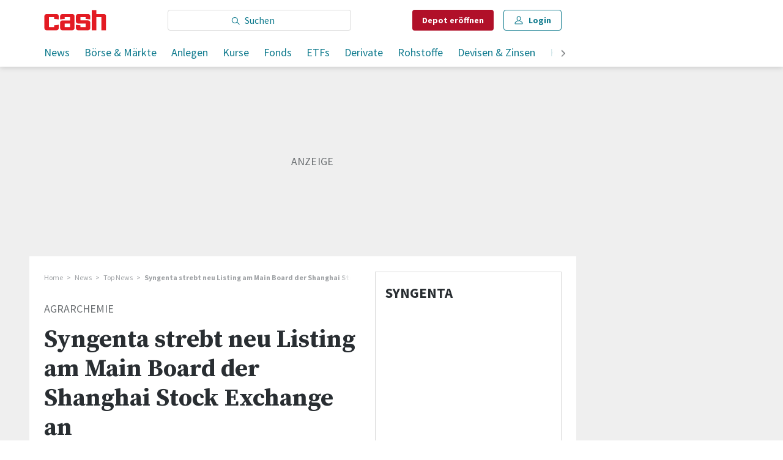

--- FILE ---
content_type: text/html; charset=utf-8
request_url: https://www.cash.ch/news/top-news/syngenta-strebt-neu-listing-am-main-board-der-shanghai-stock-exchange-an-603527
body_size: 35176
content:
<!doctype html><html lang="de-CH"><head><script>window.eventQueueDataLayer=window.eventQueueDataLayer||[],window.dataLayer=window.dataLayer||[]</script><script>if(!document.location.pathname.startsWith("/widget/")&&!document.location.search.includes("rasch_disable_cmp")){var dlApiScript=document.createElement("script");dlApiScript.type="text/javascript",dlApiScript.src="https://cdn.cookielaw.org/scripttemplates/otSDKStub.js",dlApiScript.setAttribute("data-domain-script","2bdae3f8-571b-4fbe-9aa6-e65f307bfd72"),dlApiScript.setAttribute("data-document-language","true"),dlApiScript.async=!0,document.head.appendChild(dlApiScript)}</script><script>function OptanonWrapper(){}</script><script>function setOneTrustConsentForAll(){null!=window.OneTrust&&OneTrust.AllowAll()}function toggleConsentInfoDisplay(){null!=window.OneTrust&&OneTrust.ToggleInfoDisplay()}</script><script>function isPresentinDatalayer(e){return"view"===e.event&&window.dataLayer?.some((n=>n.cms_page_id==e?.cms_page_id))}function pushToDataLayer(e){if(window.dataLayer){isPresentinDatalayer(e)||window.dataLayer?.push(e)}}function loadGTM(){!function(e,n,t,a,o){e[a]=e[a]||[],e[a].push({"gtm.start":(new Date).getTime(),event:"gtm.js"});const s=n.getElementsByTagName(t)[0],r=n.createElement(t);r.async=!0,r.src="https://www.googletagmanager.com/gtm.js?id=GTM-M5QZP3XP&gtm_auth=UdFHE6ho8-vsLS4yWlBeQA&gtm_preview=env-1",s.parentNode.insertBefore(r,s)}(window,document,"script","dataLayer"),window.eventQueueDataLayer?.forEach((e=>{e&&pushToDataLayer(e)})),window.eventQueueDataLayer.push=function(e){e&&pushToDataLayer(e)}}function waitForConsentAndLoadGTM(){window.OneTrust?.IsAlertBoxClosed()?loadGTM():window.OneTrust?.OnConsentChanged((function(){loadGTM()}))}if(window.OneTrust)waitForConsentAndLoadGTM();else{const e=setInterval((()=>{window.OneTrust&&(clearInterval(e),waitForConsentAndLoadGTM())}),500)}</script><script>window.__GRAPHQL_HOST__="/_/api/graphql/prod",window.loadedImages={},window.loadedImagesArray=[],window.__INITIAL_STATE__= {"route":{"locationBeforeTransitions":{"pathname":"\u002Fnews\u002Ftop-news\u002Fsyngenta-strebt-neu-listing-am-main-board-der-shanghai-stock-exchange-an-603527","search":"","hash":"","action":"PUSH","key":null,"query":{}},"vertical":"vertical\u002Ftop-news","screenReady":true,"isRefetchingData":false,"isInitialPage":true,"loading":false,"isCrawler":false,"isHybridApp":false,"hasCustomTracking":false,"clientUrl":"https:\u002F\u002Fwww.cash.ch"},"scroll":{"scrollTop":0},"search":{"visible":false,"searchQuery":""},"comment":{"count":0},"piano":{"pageMetadata":{"channelsHierarchy":[],"contentType":null,"publication":"cash","isPrintArticle":false,"isNativeContent":false,"pathname":"\u002Fnews\u002Ftop-news\u002Fsyngenta-strebt-neu-listing-am-main-board-der-shanghai-stock-exchange-an-603527","publicationDate":"","restrictionStatus":null,"section":"","tags":null,"gcid":null,"subType":"","mainChannel":null,"page":null,"webinarId":null,"notInitialized":false,"cliffhangerTitle":null,"cliffhangerBulletpoints":[]},"userMetadata":{"idToken":"","externalSubscription":[],"initialAuthRequest":false},"browserMetadata":{"browserMode":"normal","isPushNotificationsSupported":false,"isPushNotificationsEnabled":false,"notificationsPermission":"default"},"isAccessGranted":false,"webinarAccessGranted":false,"isChatbotHidden":false},"auth":{"username":null,"givenName":null,"familyName":null,"email":null,"internalUserId":null,"registrationTimestamp":null,"subscriptionTimestamp":null,"isAuthenticated":false,"hasSubscriptions":false,"initialAuthRequest":false,"subscriptions":null,"gpNumber":null,"address":null,"birthday":null,"mobileNumber":null,"deviceId":"","realtime":null,"hasLegalAdviceAccess":false,"legalAdviceSubscriptions":null,"isChatbotAllowed":false},"navigation":{"tree":null,"visibleNavigation":null,"activePublication":null,"activeVerticalMenu":null},"alertList":{},"header":{"articleData":{},"title":"","isSinglePage":false,"contentType":"","noHeader":false},"bookmarkList":{},"autoUpdate":{"instrumentKeysAnonymous":[],"instrumentKeysCustom":[],"isAutoUpdateEnabled":true,"data":{}},"listIds":{"alerts":[]},"charts":{"initialized":false,"data":[]}},window.__INITIAL_ADS_CONFIG__= {"config":{"platform":"MobileWeb","targeting":{"publication":"cash","subsection":"Top News","keywordCat":null,"keywords":[],"articleType":"Article","articleId":"bm9kZTo1ODE1MDk=","usersi":"0","olid":"0","articlePremium":"0"},"publisher":"template-app.ch","ikjuzglkjfroef":true,"tracking":{},"isAdSuppressed":false,"channel":"TopNews"},"slots":[],"helpers":[],"tracking":{}},window.__INITIAL_ADS_CONFIG__.tracking&&(window.__INITIAL_ADS_CONFIG__.tracking.initialStartTime=Date.now()),window.handleWysiwygLink=function(){return null},window.admTagMan=window.admTagMan||{},window.admTagMan.q=window.admTagMan.q||[],window.admTagMan.cq=window.admTagMan.cq||[];var isFrenchLanguage=window.__INITIAL_STATE__&&window.__INITIAL_STATE__.settings&&"fr"===window.__INITIAL_STATE__.settings.language,tagManagerUrl="https://cdn.ringier-advertising.ch/prod/tagmanager/cash.ch_de/latest/atm.js",tagManagerUrlFr="undefined"</script>  <script>window.__GRAPHQL_ORIGIN__=""</script>    <script>var atmScript = document.createElement("script"); atmScript.setAttribute('src', isFrenchLanguage ? tagManagerUrlFr : tagManagerUrl); atmScript.async = true; if (!document.location.pathname.startsWith('/widget/')) { document.head.appendChild(atmScript); }</script>   <script>function loadBrandingDayCss(){var t=document.createElement("script");t.setAttribute("src","/static/js/branding-day-css.6b7b9b64.min.js"),t.setAttribute("type","text/javascript"),t.setAttribute("async",!1),document.head.appendChild(t)}function loadScript(t,e){var a=document.createElement("script");a.setAttribute("src",t),a.setAttribute("type","text/javascript"),a.setAttribute("async",!0),a.setAttribute("data-env","production"),a.setAttribute("data-auth-service-url","http://www.cash.ch/_/api/authentication/prod"),"function"==typeof e&&a.addEventListener("load",(()=>{loadBrandingDayCss()}),{once:!0}),document.head.appendChild(a)}document.location.pathname.startsWith("/widget/")||loadScript("/static/js/init-thirdparty.1db8f0e5.min.js",loadBrandingDayCss)</script><link rel="search" type="application/opensearchdescription+xml" href="/opensearch.xml" title="Suche"> <link rel="modulepreload" href="/static/js/vendors.6945ce4e.js" as="script">
<link rel="modulepreload" href="/static/js/main.3102476f.js" as="script">
<link rel="preload" href="/static/css/main.8c1cade4.css" as="style">
<link rel="preconnect" href="//fonts.gstatic.com" crossorigin>
<link rel="preconnect" href="//cdn.ringier-advertising.ch" >
<link rel="preconnect" href="//cdn.fi-box.service.cash.ch" >
<link rel="preconnect" href="//cdn.cookielaw.org" >
<link rel="preconnect" href="//auth.ws.cash.ch" crossorigin="use-credentials">
<link rel="dns-prefetch" href="//tags.tiqcdn.com">
<link rel="dns-prefetch" href="//cdn.ringier-advertising.ch">
<link rel="dns-prefetch" href="//cdn.cookielaw.org">
<link rel="dns-prefetch" href="//auth.ws.cash.ch">
<link rel="dns-prefetch" href="//cdn.fi-box.service.cash.ch">
<link rel="dns-prefetch" href="//cdn.tinypass.com">
<link rel="dns-prefetch" href="//buy-eu.piano.io">
<link rel="dns-prefetch" href="//c2-eu.piano.io"><title data-rh="true">Syngenta strebt neu Listing am Main Board der Shanghai Stock Exchange an | cash</title><meta data-rh="true" name="base" content="https://www.cash.ch"/><meta data-rh="true" name="robots" content="index,follow,noodp,noopener,noarchive"/><meta data-rh="true" name="vf:url" content="https://www.cash.ch/news/top-news/syngenta-strebt-neu-listing-am-main-board-der-shanghai-stock-exchange-an-603527"/><meta data-rh="true" name="viewport" content="width=device-width, initial-scale=1"/><meta data-rh="true" name="charset" content="UTF-8"/><meta data-rh="true" http-equiv="content-type" content="text/html; charset=utf-8"/><meta data-rh="true" name="mobile-web-app-capable" content="yes"/><meta data-rh="true" property="og:type" content="article"/><meta data-rh="true" name="apple-mobile-web-app-capable" content="yes"/><meta data-rh="true" name="robots" content="max-image-preview:large"/><meta data-rh="true" name="robots" content="max-video-preview:-1"/><meta data-rh="true" name="robots" content="max-snippet:-1"/><meta data-rh="true" name="msapplication-TileColor" content="#ffffff"/><meta data-rh="true" name="theme-color" content="#ffffff"/><meta data-rh="true" property="og:site_name" content="cash.ch"/><meta data-rh="true" property="og:locale" content="de_DE"/><meta data-rh="true" property="fb:pages" content="117305114951399"/><meta data-rh="true" name="apple-mobile-web-app-title" content="cash.ch"/><meta data-rh="true" name="apple-mobile-web-app-status-bar-style" content="white-translucent"/><meta data-rh="true" name="twitter:site" content="@cashch"/><meta data-rh="true" name="twitter:card" content="summary_large_image"/><meta data-rh="true" name="twitter:creator" content="@cashch"/><meta data-rh="true" name="vf:domain" content="www.cash.ch"/><meta data-rh="true" property="og:description" content="Der Agrarchemie- und Saatgutkonzern Syngenta hält an seinem Plan zum Börsengang in China fest."/><meta data-rh="true" property="og:image" content="https://www.cash.ch/fp/1200/675/415/237/sites/default/files/images/library/syngenta_logo2.jpg"/><meta data-rh="true" property="og:image:secure_url" content="https://www.cash.ch/fp/1200/675/415/237/sites/default/files/images/library/syngenta_logo2.jpg"/><meta data-rh="true" property="og:title" content="Syngenta strebt neu Listing am Main Board der Shanghai Stock Exchange an"/><meta data-rh="true" name="twitter:title" content="Syngenta strebt neu Listing am Main Board der Shanghai Stock Exchange an"/><meta data-rh="true" name="twitter:image:src" content="https://www.cash.ch/fp/1200/675/415/237/sites/default/files/images/library/syngenta_logo2.jpg"/><meta data-rh="true" name="twitter:description" content="Der Agrarchemie- und Saatgutkonzern Syngenta hält an seinem Plan zum Börsengang in China fest."/><meta data-rh="true" name="description" content="Der Agrarchemie- und Saatgutkonzern Syngenta hält an seinem Plan zum Börsengang in China fest."/><meta data-rh="true" name="published_at" content="2023-05-18T11:42:10+02:00"/><meta data-rh="true" name="updated_at" content="2023-05-18T11:42:10+02:00"/><meta data-rh="true" name="parsely-post-id" content="581509"/><meta data-rh="true" name="parsely-type" content="post"/><meta data-rh="true" name="parsely-title" content="Syngenta strebt neu Listing am Main Board der Shanghai Stock Exchange an | cash"/><meta data-rh="true" name="parsely-link" content="https://www.cash.ch/news/top-news/syngenta-strebt-neu-listing-am-main-board-der-shanghai-stock-exchange-an-603527"/><meta data-rh="true" name="parsely-image-url" content="https://www.cash.ch/fp/1200/675/415/237/sites/default/files/images/library/syngenta_logo2.jpg"/><meta data-rh="true" name="parsely-pub-date" content="2023-05-18T11:42:10+02:00"/><meta data-rh="true" name="parsely-section" content="Top News"/><meta data-rh="true" name="parsely-tags" content="print_article:0,main_channel:News,article_type:news,publication:cash,page_type:Article"/><meta data-rh="true" property="og:url" content="https://www.cash.ch/news/top-news/syngenta-strebt-neu-listing-am-main-board-der-shanghai-stock-exchange-an-603527"/><meta data-rh="true" name="apple-itunes-app" content="app-id=1363762718, app-argument=ch.ringier.cash://app.cash.ch/news/top-news/syngenta-strebt-neu-listing-am-main-board-der-shanghai-stock-exchange-an-603527"/><link data-rh="true" rel="apple-touch-icon" sizes="120x120" href="/static/media/cc22fe07a358c57e44fef4339f30c745.png"/><link data-rh="true" rel="apple-touch-icon" sizes="152x152" href="/static/media/f2b2c1f4ebe4d6d33bf48b844fe56928.png"/><link data-rh="true" rel="apple-touch-icon" sizes="180x180" href="/static/media/602eb5cd8681283e4308c47055f05f4f.png"/><link data-rh="true" rel="apple-touch-icon" href="/static/media/602eb5cd8681283e4308c47055f05f4f.png"/><link data-rh="true" rel="apple-touch-icon-precomposed" href="/static/media/602eb5cd8681283e4308c47055f05f4f.png"/><link data-rh="true" rel="apple-touch-startup-image" media="(device-width: 320px) and (device-height: 568px) and (-webkit-device-pixel-ratio: 2) and (orientation: portrait)" href="/static/media/0e6bc0da0cd5ad6d31806d2ab3f7d187.png"/><link data-rh="true" rel="apple-touch-startup-image" media="(device-width: 320px) and (device-height: 568px) and (-webkit-device-pixel-ratio: 2) and (orientation: landscape)" href="/static/media/fac9e9df0ec677e58fe24d2d20aa2028.png"/><link data-rh="true" rel="apple-touch-startup-image" media="(device-width: 375px) and (device-height: 667px) and (-webkit-device-pixel-ratio: 2) and (orientation: portrait)" href="/static/media/884b74aaacf93646c4fc8ebcdcaa0b49.png"/><link data-rh="true" rel="apple-touch-startup-image" media="(device-width: 375px) and (device-height: 667px) and (-webkit-device-pixel-ratio: 2) and (orientation: landscape)" href="/static/media/fc68f0fbb97981811f911b54bd2b6ee6.png"/><link data-rh="true" rel="apple-touch-startup-image" media="(device-width: 414px) and (device-height: 736px) and (-webkit-device-pixel-ratio: 3) and (orientation: portrait)" href="/static/media/7892212bd28ad150304eb2ba47a85753.png"/><link data-rh="true" rel="apple-touch-startup-image" media="(device-width: 414px) and (device-height: 736px) and (-webkit-device-pixel-ratio: 3) and (orientation: landscape)" href="/static/media/f023b0c902dfc086197f9976ef249998.png"/><link data-rh="true" rel="apple-touch-startup-image" media="(device-width: 375px) and (device-height: 812px) and (-webkit-device-pixel-ratio: 3) and (orientation: portrait)" href="/static/media/3e8b014413e0aebca347ae59832c7710.png"/><link data-rh="true" rel="apple-touch-startup-image" media="(device-width: 375px) and (device-height: 812px) and (-webkit-device-pixel-ratio: 3) and (orientation: landscape)" href="/static/media/afd0baf1936a5cec67ad19b2d14bb7ed.png"/><link data-rh="true" rel="apple-touch-startup-image" media="(device-width: 414px) and (device-height: 896px) and (-webkit-device-pixel-ratio: 2) and (orientation: portrait)" href="/static/media/1e60b3636465279506c2acd6cb65ab99.png"/><link data-rh="true" rel="apple-touch-startup-image" media="(device-width: 414px) and (device-height: 896px) and (-webkit-device-pixel-ratio: 2) and (orientation: landscape)" href="/static/media/3200eeaad7dd4ff955e6eb3807593372.png"/><link data-rh="true" rel="apple-touch-startup-image" media="(device-width: 414px) and (device-height: 896px) and (-webkit-device-pixel-ratio: 3) and (orientation: portrait)" href="/static/media/80220540a033013de4b4210e8a768f46.png"/><link data-rh="true" rel="apple-touch-startup-image" media="(device-width: 414px) and (device-height: 896px) and (-webkit-device-pixel-ratio: 3) and (orientation: landscape)" href="/static/media/4a48ec463a4e79066ed9b23486fdff15.png"/><link data-rh="true" rel="apple-touch-startup-image" media="(device-width: 390px) and (device-height: 844px) and (-webkit-device-pixel-ratio: 3) and (orientation: portrait)" href="/static/media/07016223904498624daeac0c7daff3ac.png"/><link data-rh="true" rel="apple-touch-startup-image" media="(device-width: 390px) and (device-height: 844px) and (-webkit-device-pixel-ratio: 3) and (orientation: landscape)" href="/static/media/e33702af2967238a87a7d4b9a27f289e.png"/><link data-rh="true" rel="apple-touch-startup-image" media="(device-width: 428px) and (device-height: 926px) and (-webkit-device-pixel-ratio: 3) and (orientation: portrait)" href="/static/media/4b0ad3ba3666d4305ff586f77d3d61b3.png"/><link data-rh="true" rel="apple-touch-startup-image" media="(device-width: 428px) and (device-height: 926px) and (-webkit-device-pixel-ratio: 3) and (orientation: landscape)" href="/static/media/65a85fd6aa9d76dc8073ca55d19a9292.png"/><link data-rh="true" rel="apple-touch-startup-image" media="(device-width: 393px) and (device-height: 852px) and (-webkit-device-pixel-ratio: 3) and (orientation: portrait)" href="/static/media/18ff8484f8bc5f9782eacb8a8591da16.png"/><link data-rh="true" rel="apple-touch-startup-image" media="(device-width: 393px) and (device-height: 852px) and (-webkit-device-pixel-ratio: 3) and (orientation: landscape)" href="/static/media/b1caa1518ebb33e589ceea112e96d0fd.png"/><link data-rh="true" rel="apple-touch-startup-image" media="(device-width: 430px) and (device-height: 932px) and (-webkit-device-pixel-ratio: 3) and (orientation: portrait)" href="/static/media/1243b94367b6ce4a18198d82e403a6bd.png"/><link data-rh="true" rel="apple-touch-startup-image" media="(device-width: 430px) and (device-height: 932px) and (-webkit-device-pixel-ratio: 3) and (orientation: landscape)" href="/static/media/0267ec476ba3e55206e846f71bbd24a2.png"/><link data-rh="true" rel="apple-touch_startup_image" media="(device-width: 768px) and (device-height: 1024px) and (-webkit-device-pixel-ratio: 2) and (orientation: portrait)" href="/static/media/4ff2d0826cb0b5664584d6506779cf5a.png"/><link data-rh="true" rel="apple-touch-startup-image" media="(device-width: 768px) and (device-height: 1024px) and (-webkit-device-pixel-ratio: 2) and (orientation: landscape)" href="/static/media/6780fcd8696f971b89f6d7e2a975cefa.png"/><link data-rh="true" rel="apple-touch-startup-image" media="(device-width: 834px) and (device-height: 1194px) and (-webkit-device-pixel-ratio: 2) and (orientation: portrait)" href="/static/media/e0e16f01da5d7555324349c0627a9db9.png"/><link data-rh="true" rel="apple-touch-startup-image" media="(device-width: 834px) and (device-height: 1194px) and (-webkit-device-pixel-ratio: 2) and (orientation: landscape)" href="/static/media/ef4ad8533b69088dc1678951acdb8265.png"/><link data-rh="true" rel="apple-touch-startup-image" media="(device-width: 1024px) and (device-height: 1366px) and (-webkit-device-pixel-ratio: 2) and (orientation: portrait)" href="/static/media/0ef02ae693841d942b3692ac267772e9.png"/><link data-rh="true" rel="apple-touch-startup-image" media="(device-width: 1024px) and (device-height: 1366px) and (-webkit-device-pixel-ratio: 2) and (orientation: landscape)" href="/static/media/918ef0782c0408ff1d598757d63b7e83.png"/><link data-rh="true" rel="apple-touch-startup-image" media="(device-width: 810px) and (device-height: 1080px) and (-webkit-device-pixel-ratio: 2) and (orientation: portrait)" href="/static/media/7e7d83d24b905aab2fc73e5f06933a0e.png"/><link data-rh="true" rel="apple-touch-startup-image" media="(device-width: 810px) and (device-height: 1080px) and (-webkit-device-pixel-ratio: 2) and (orientation: landscape)" href="/static/media/b62dcfef45203f0956d2f400fbf7f401.png"/><link data-rh="true" rel="apple-touch-startup-image" media="(device-width: 834px) and (device-height: 1112px) and (-webkit-device-pixel-ratio: 2) and (orientation: portrait)" href="/static/media/f2e42dad2826253153a23c41d8d831e5.png"/><link data-rh="true" rel="apple-touch-startup-image" media="(device-width: 834px) and (device-height: 1112px) and (-webkit-device-pixel-ratio: 2) and (orientation: landscape)" href="/static/media/3bd5231d07f572aeaa0ca965be638500.png"/><link data-rh="true" rel="alternate" type="application/atom+xml" href="https://www.cash.ch/newest-content-feed/all/all" title="Cash RSS Feed"/><link data-rh="true" rel="canonical" href="https://www.cash.ch/news/top-news/syngenta-strebt-neu-listing-am-main-board-der-shanghai-stock-exchange-an-603527"/><link data-rh="true" rel="preload" href="/fp/840/473/415/237/sites/default/files/images/library/syngenta_logo2.jpg" as="image" media="(max-width:539px)"/><link data-rh="true" rel="preload" href="/fp/840/473/415/237/sites/default/files/images/library/syngenta_logo2.jpg" as="image" media="(min-width:540px) and (max-width:759px)"/><link data-rh="true" rel="preload" href="/fp/1050/591/415/237/sites/default/files/images/library/syngenta_logo2.jpg" as="image" media="(min-width:760px) and (max-width:959px)"/><link data-rh="true" rel="preload" href="/fp/1335/751/415/237/sites/default/files/images/library/syngenta_logo2.jpg" as="image" media="(min-width:960px) and (max-width:1679px)"/><link data-rh="true" rel="preload" href="/fp/1695/953/415/237/sites/default/files/images/library/syngenta_logo2.jpg" as="image" media="(min-width:1680px)"/><script data-rh="true" src="https://cdn.viafoura.net/entry/index.js" type="text/javascript" async="true" defer="true"></script><script data-rh="true" type="application/ld+json">{"@context":"https://schema.org","@type":"WebPage","@id":"https://www.cash.ch/news/top-news/syngenta-strebt-neu-listing-am-main-board-der-shanghai-stock-exchange-an-603527","url":"https://www.cash.ch/news/top-news/syngenta-strebt-neu-listing-am-main-board-der-shanghai-stock-exchange-an-603527","name":"Cash","description":"Der Agrarchemie- und Saatgutkonzern Syngenta hält an seinem Plan zum Börsengang in China fest.","datePublished":"2023-05-18T11:42:10+02:00","dateModified":"2023-05-18T11:42:10+02:00","isPartOf":{"@type":"WebSite","@id":"https://www.cash.ch/#/schema/WebSite/1"},"publisher":{"@type":"NewsMediaOrganization","@id":"https://www.cash.ch/#/schema/Organization/1"},"primaryImageOfPage":{"@type":"ImageObject","@id":"/fp/1200/1200/415/237/sites/default/files/images/library/syngenta_logo2.jpg"},"breadcrumb":{"@type":"BreadcrumbList","@id":"https://www.cash.ch/#/schema/BreadcrumbList/news/top-news/syngenta-strebt-neu-listing-am-main-board-der-shanghai-stock-exchange-an-603527"}}</script><script data-rh="true" type="application/ld+json">{"@context":"https://schema.org","@type":"ImageObject","@id":"https://www.cash.ch/fp/1200/1200/415/237/sites/default/files/images/library/syngenta_logo2.jpg","url":"https://www.cash.ch/fp/1200/1200/415/237/sites/default/files/images/library/syngenta_logo2.jpg","contentUrl":"https://www.cash.ch/fp/1200/1200/415/237/sites/default/files/images/library/syngenta_logo2.jpg","width":1200,"height":1200,"caption":"Logo von Syngenta."}</script><script data-rh="true" type="application/ld+json">{"@context":"https://schema.org","@type":"ImageObject","@id":"https://www.cash.ch/fp/1200/900/415/237/sites/default/files/images/library/syngenta_logo2.jpg","url":"https://www.cash.ch/fp/1200/900/415/237/sites/default/files/images/library/syngenta_logo2.jpg","contentUrl":"https://www.cash.ch/fp/1200/900/415/237/sites/default/files/images/library/syngenta_logo2.jpg","width":1200,"height":900,"caption":"Logo von Syngenta."}</script><script data-rh="true" type="application/ld+json">{"@context":"https://schema.org","@type":"ImageObject","@id":"https://www.cash.ch/fp/1770/996/415/237/sites/default/files/images/library/syngenta_logo2.jpg","url":"https://www.cash.ch/fp/1770/996/415/237/sites/default/files/images/library/syngenta_logo2.jpg","contentUrl":"https://www.cash.ch/fp/1770/996/415/237/sites/default/files/images/library/syngenta_logo2.jpg","width":1770,"height":996,"caption":"Logo von Syngenta."}</script><script data-rh="true" type="application/ld+json">{"@context":"https://schema.org","@type":"ImageObject","@id":"https://www.cash.ch/static/media/d940cfdb101921086bc2525533f50a95.png","url":"https://www.cash.ch/static/media/d940cfdb101921086bc2525533f50a95.png","contentUrl":"https://www.cash.ch/static/media/d940cfdb101921086bc2525533f50a95.png","caption":null,"width":"192","height":"192"}</script><script data-rh="true" type="application/ld+json">{"@context":"https://schema.org","@type":"ImageObject","@id":"https://www.cash.ch/static/media/f2b2c1f4ebe4d6d33bf48b844fe56928.png","url":"https://www.cash.ch/static/media/f2b2c1f4ebe4d6d33bf48b844fe56928.png","contentUrl":"https://www.cash.ch/static/media/f2b2c1f4ebe4d6d33bf48b844fe56928.png","caption":null,"width":"192","height":"192"}</script><script data-rh="true" type="application/ld+json">{"@context":"https://schema.org","@type":"WebSite","@id":"https://www.cash.ch/#/schema/WebSite/1","url":"https://www.cash.ch/news/top-news/syngenta-strebt-neu-listing-am-main-board-der-shanghai-stock-exchange-an-603527","name":"Cash","alternateName":"Ringier AG | Ringier Medien Schweiz","publisher":{"@id":"https://www.cash.ch/#/schema/Organization/1"}}</script><script data-rh="true" type="application/ld+json">{"@graph":[{"@context":"https://schema.org","@type":"NewsMediaOrganization","@id":"https://www.cash.ch/#/schema/Organization/1","url":"https://www.cash.ch/news/top-news/syngenta-strebt-neu-listing-am-main-board-der-shanghai-stock-exchange-an-603527","name":"Cash","legalName":"Ringier AG | Ringier Medien Schweiz","description":"Der Agrarchemie- und Saatgutkonzern Syngenta hält an seinem Plan zum Börsengang in China fest.","logo":{"@type":"ImageObject","@id":"https://www.cash.ch/static/media/d940cfdb101921086bc2525533f50a95.png","url":"https://www.cash.ch/static/media/d940cfdb101921086bc2525533f50a95.png","contentUrl":"https://www.cash.ch/static/media/d940cfdb101921086bc2525533f50a95.png"},"image":[{"@type":"ImageObject","@id":"https://www.cash.ch/static/media/d940cfdb101921086bc2525533f50a95.png"},{"@type":"ImageObject","@id":"https://www.cash.ch/fp/1200/1200/415/237/sites/default/files/images/library/syngenta_logo2.jpg"}],"parentOrganization":{"@type":"Organization","@id":"https://www.cash.ch/#/schema/Organization/2"},"sameAs":["https://www.facebook.com/cashFinanzportal","https://twitter.com/cashch","https://www.xing.com/news/pages/cash-ch-268","https://www.linkedin.com/company/cash-ch","https://de.wikipedia.org/wiki/Cash_(Publikation)"],"address":{"@type":"PostalAddress","streetAddress":"Flurstrasse 55","addressLocality":"Zürich","addressRegion":"Zürich","postalCode":"8048","addressCountry":"CH"},"contactPoint":{"@type":"ContactPoint","contactType":"customer service","telephone":"+41 (0) 58 269 20 00","email":"office@cash.ch"},"potentialAction":null,"employee":null},{"@context":"https://schema.org","@type":"Organization","@id":"https://www.cash.ch/#/schema/Organization/2","url":"https://www.ringier.com/","name":"Ringier","legalName":"Ringier AG","alternateName":"ringier.com","description":"Ringier is a family-owned media group with brands in Europe and Africa that focus on media, e-commerce, marketplaces and entertainment.","email":"info@ringier.ch","telephone":"+41442596111","address":{"@type":"PostalAddress","@id":"https://www.cash.ch/#/schema/Address/Organization/1"},"sameAs":["https://www.linkedin.com/company/ringier/","https://twitter.com/ringier_ag","https://www.facebook.com/ringierag/","https://www.youtube.com/user/RingierComm","https://www.instagram.com/ringier_ag"]},{"@context":"http://schema.org/","@type":"NewsArticle","mainEntityOfPage":"https://www.cash.ch/news/top-news/syngenta-strebt-neu-listing-am-main-board-der-shanghai-stock-exchange-an-603527","@id":"https://www.cash.ch/#/schema/NewsArticle/bm9kZTo1ODE1MDk=","url":"https://www.cash.ch/news/top-news/syngenta-strebt-neu-listing-am-main-board-der-shanghai-stock-exchange-an-603527","publisher":{"@type":"NewsMediaOrganization","@id":"https://www.cash.ch/#/schema/Organization/1","name":"Cash","logo":{"@type":"ImageObject","@id":"https://www.cash.ch/static/media/d940cfdb101921086bc2525533f50a95.png","url":"https://www.cash.ch/static/media/d940cfdb101921086bc2525533f50a95.png","contentUrl":"https://www.cash.ch/static/media/d940cfdb101921086bc2525533f50a95.png"},"sameAs":["https://www.facebook.com/cashFinanzportal","https://twitter.com/cashch","https://www.xing.com/news/pages/cash-ch-268","https://www.linkedin.com/company/cash-ch","https://de.wikipedia.org/wiki/Cash_(Publikation)"]},"articleSection":"Top News","author":[],"datePublished":"2023-05-18T11:42:10+02:00","dateModified":"2023-05-18T11:42:10+02:00","headline":"Syngenta strebt neu Listing am Main Board der Shanghai Stock Exchange an","alternativeHeadline":"","description":"Der Agrarchemie- und Saatgutkonzern Syngenta hält an seinem Plan zum Börsengang in China fest.","isPartOf":{"@type":"URL","@id":"https://www.cash.ch/news/top-news/syngenta-strebt-neu-listing-am-main-board-der-shanghai-stock-exchange-an-603527"},"image":[{"@type":"ImageObject","@id":"https://www.cash.ch/fp/1200/1200/415/237/sites/default/files/images/library/syngenta_logo2.jpg"},{"@type":"ImageObject","@id":"https://www.cash.ch/fp/1200/900/415/237/sites/default/files/images/library/syngenta_logo2.jpg"},{"@type":"ImageObject","@id":"https://www.cash.ch/fp/1770/996/415/237/sites/default/files/images/library/syngenta_logo2.jpg"}],"isAccessibleForFree":true}]}</script><script data-rh="true" type="application/ld+json">{"@context":"https://schema.org","@type":"SoftwareApplication","name":"Cash","url":"https://play.google.com/store/apps/details?id=ch.cash.app","operatingSystem":"ANDROID","applicationCategory":"EntertainmentApplication","applicationSubcategory":"NewsApplication","image":{"@type":"ImageObject","@id":"https://www.cash.ch/static/media/d940cfdb101921086bc2525533f50a95.png"},"publisher":{"@id":"https://www.cash.ch/#/schema/Organization/1"}}</script><script data-rh="true" type="application/ld+json">{"@context":"https://schema.org","@type":"SoftwareApplication","name":"Cash","url":"https://apps.apple.com/ch/app/cash-ch/id1363762718","operatingSystem":"IOS","applicationCategory":"EntertainmentApplication","applicationSubcategory":"NewsApplication","image":{"@type":"ImageObject","@id":"https://www.cash.ch/static/media/f2b2c1f4ebe4d6d33bf48b844fe56928.png"},"publisher":{"@id":"https://www.cash.ch/#/schema/Organization/1"}}</script><script data-rh="true" type="application/ld+json">{"@context":"https://schema.org","@id":"https://www.cash.ch/#/schema/BreadcrumbList/news/top-news/syngenta-strebt-neu-listing-am-main-board-der-shanghai-stock-exchange-an-603527","@type":"BreadcrumbList","itemListElement":[{"@type":"ListItem","position":1,"name":"Home","item":"https://www.cash.ch","url":"https://www.cash.ch"},{"@type":"ListItem","position":2,"name":"News","item":"https://www.cash.ch/news/alle","url":"https://www.cash.ch/news/alle"},{"@type":"ListItem","position":3,"name":"Top News","item":"https://www.cash.ch/news/top-news","url":"https://www.cash.ch/news/top-news"},{"@type":"ListItem","position":4,"name":"Syngenta strebt neu Listing am Main Board der Shanghai Stock Exchange an"}]}</script> <script>(()=>{"use strict";var e={},t={};function r(o){var n=t[o];if(void 0!==n)return n.exports;var a=t[o]={id:o,loaded:!1,exports:{}};return e[o].call(a.exports,a,a.exports,r),a.loaded=!0,a.exports}r.m=e,(()=>{var e=[];r.O=(t,o,n,a)=>{if(!o){var i=1/0;for(f=0;f<e.length;f++){for(var[o,n,a]=e[f],d=!0,l=0;l<o.length;l++)(!1&a||i>=a)&&Object.keys(r.O).every((e=>r.O[e](o[l])))?o.splice(l--,1):(d=!1,a<i&&(i=a));if(d){e.splice(f--,1);var u=n();void 0!==u&&(t=u)}}return t}a=a||0;for(var f=e.length;f>0&&e[f-1][2]>a;f--)e[f]=e[f-1];e[f]=[o,n,a]}})(),r.n=e=>{var t=e&&e.__esModule?()=>e.default:()=>e;return r.d(t,{a:t}),t},(()=>{var e,t=Object.getPrototypeOf?e=>Object.getPrototypeOf(e):e=>e.__proto__;r.t=function(o,n){if(1&n&&(o=this(o)),8&n)return o;if("object"==typeof o&&o){if(4&n&&o.__esModule)return o;if(16&n&&"function"==typeof o.then)return o}var a=Object.create(null);r.r(a);var i={};e=e||[null,t({}),t([]),t(t)];for(var d=2&n&&o;"object"==typeof d&&!~e.indexOf(d);d=t(d))Object.getOwnPropertyNames(d).forEach((e=>i[e]=()=>o[e]));return i.default=()=>o,r.d(a,i),a}})(),r.d=(e,t)=>{for(var o in t)r.o(t,o)&&!r.o(e,o)&&Object.defineProperty(e,o,{enumerable:!0,get:t[o]})},r.f={},r.e=e=>Promise.all(Object.keys(r.f).reduce(((t,o)=>(r.f[o](e,t),t)),[])),r.u=e=>"static/js/"+({56:"ExtendedChart",498:"StyleguideColors",576:"HeroImageGallery",631:"StyleguideParagraphs",634:"StyleguideButton",693:"ToastContainer",739:"FileUploader",830:"ForumChart",846:"file-type",866:"Styleguide",949:"StyleguideTypography"}[e]||e)+"."+{9:"18c7e6ad",46:"5a235bdd",56:"cbba0ccd",98:"c118be1d",100:"b8010b50",139:"8718e8ce",216:"56c7f550",313:"e8b4eca0",498:"c70bc340",576:"fae0fb11",631:"76d251ea",634:"10b40d90",693:"56fa5d41",695:"a62194dc",739:"7047ea3b",830:"6a8c6e97",846:"9089ce7c",866:"ec05f703",928:"d493d0e1",949:"3786076a"}[e]+".chunk.js",r.miniCssF=e=>"static/css/"+({56:"ExtendedChart",498:"StyleguideColors",576:"HeroImageGallery",631:"StyleguideParagraphs",634:"StyleguideButton",693:"ToastContainer",830:"ForumChart",866:"Styleguide",949:"StyleguideTypography"}[e]||e)+"."+{46:"b075b7b6",56:"132af062",98:"1606fd5a",100:"76578298",498:"b1149aef",576:"789351c6",631:"78d8fb2f",634:"6bb5c361",693:"d9448f44",830:"fb084b25",866:"680f2bef",949:"02fdad80"}[e]+".chunk.css",r.g=function(){if("object"==typeof globalThis)return globalThis;try{return this||new Function("return this")()}catch(e){if("object"==typeof window)return window}}(),r.hmd=e=>((e=Object.create(e)).children||(e.children=[]),Object.defineProperty(e,"exports",{enumerable:!0,set:()=>{throw new Error("ES Modules may not assign module.exports or exports.*, Use ESM export syntax, instead: "+e.id)}}),e),r.o=(e,t)=>Object.prototype.hasOwnProperty.call(e,t),(()=>{var e={},t="frontend:";r.l=(o,n,a,i)=>{if(e[o])e[o].push(n);else{var d,l;if(void 0!==a)for(var u=document.getElementsByTagName("script"),f=0;f<u.length;f++){var s=u[f];if(s.getAttribute("src")==o||s.getAttribute("data-webpack")==t+a){d=s;break}}d||(l=!0,(d=document.createElement("script")).charset="utf-8",d.timeout=120,r.nc&&d.setAttribute("nonce",r.nc),d.setAttribute("data-webpack",t+a),d.src=o),e[o]=[n];var c=(t,r)=>{d.onerror=d.onload=null,clearTimeout(p);var n=e[o];if(delete e[o],d.parentNode&&d.parentNode.removeChild(d),n&&n.forEach((e=>e(r))),t)return t(r)},p=setTimeout(c.bind(null,void 0,{type:"timeout",target:d}),12e4);d.onerror=c.bind(null,d.onerror),d.onload=c.bind(null,d.onload),l&&document.head.appendChild(d)}}})(),r.r=e=>{"undefined"!=typeof Symbol&&Symbol.toStringTag&&Object.defineProperty(e,Symbol.toStringTag,{value:"Module"}),Object.defineProperty(e,"__esModule",{value:!0})},r.nmd=e=>(e.paths=[],e.children||(e.children=[]),e),r.p="/",(()=>{if("undefined"!=typeof document){var e=e=>new Promise(((t,o)=>{var n=r.miniCssF(e),a=r.p+n;if(((e,t)=>{for(var r=document.getElementsByTagName("link"),o=0;o<r.length;o++){var n=(i=r[o]).getAttribute("data-href")||i.getAttribute("href");if("stylesheet"===i.rel&&(n===e||n===t))return i}var a=document.getElementsByTagName("style");for(o=0;o<a.length;o++){var i;if((n=(i=a[o]).getAttribute("data-href"))===e||n===t)return i}})(n,a))return t();((e,t,r,o,n)=>{var a=document.createElement("link");a.rel="stylesheet",a.type="text/css",a.onerror=a.onload=r=>{if(a.onerror=a.onload=null,"load"===r.type)o();else{var i=r&&("load"===r.type?"missing":r.type),d=r&&r.target&&r.target.href||t,l=new Error("Loading CSS chunk "+e+" failed.\n("+d+")");l.code="CSS_CHUNK_LOAD_FAILED",l.type=i,l.request=d,a.parentNode&&a.parentNode.removeChild(a),n(l)}},a.href=t,document.head.appendChild(a)})(e,a,0,t,o)})),t={121:0};r.f.miniCss=(r,o)=>{t[r]?o.push(t[r]):0!==t[r]&&{46:1,56:1,98:1,100:1,498:1,576:1,631:1,634:1,693:1,830:1,866:1,949:1}[r]&&o.push(t[r]=e(r).then((()=>{t[r]=0}),(e=>{throw delete t[r],e})))}}})(),(()=>{var e={121:0};r.f.j=(t,o)=>{var n=r.o(e,t)?e[t]:void 0;if(0!==n)if(n)o.push(n[2]);else if(121!=t){var a=new Promise(((r,o)=>n=e[t]=[r,o]));o.push(n[2]=a);var i=r.p+r.u(t),d=new Error;r.l(i,(o=>{if(r.o(e,t)&&(0!==(n=e[t])&&(e[t]=void 0),n)){var a=o&&("load"===o.type?"missing":o.type),i=o&&o.target&&o.target.src;d.message="Loading chunk "+t+" failed.\n("+a+": "+i+")",d.name="ChunkLoadError",d.type=a,d.request=i,n[1](d)}}),"chunk-"+t,t)}else e[t]=0},r.O.j=t=>0===e[t];var t=(t,o)=>{var n,a,[i,d,l]=o,u=0;if(i.some((t=>0!==e[t]))){for(n in d)r.o(d,n)&&(r.m[n]=d[n]);if(l)var f=l(r)}for(t&&t(o);u<i.length;u++)a=i[u],r.o(e,a)&&e[a]&&e[a][0](),e[a]=0;return r.O(f)},o=self.webpackChunkfrontend=self.webpackChunkfrontend||[];o.forEach(t.bind(null,0)),o.push=t.bind(null,o.push.bind(o))})()})()</script><link href="/static/css/main.8c1cade4.css" rel="stylesheet"><meta name="theme-color" content="#ffffff" /><link rel="manifest" href="/manifest.1c06a8f78512b2868f6f0ed563cc6193.json" /></head><body class="Beji48Zy"><div id="top_special_1" classname="ad-wrapper"></div><div id="app"><div id="modal-root"></div><div id="rasch-confirm-alert"></div><div class="app hQVsT5ek"><div></div><div class=""><div class="site-header"><div class="TK2XtEmr is-in-view"><div class="TK2XtEmr is-in-view"><div class="header-placeholder z9XjOJmt"><header class="ww4h59ow"><div class=""><div class="site-header aLzP3HuX" id="header-inner-wrapper"><div class="ZPd_ooYO FXeH24n7 gUmntHZ9"><a class="dgYVCEYj" aria-label="Startseite" title="Startseite" href="/"><div class="C852jdOn"><img class="HuX69vBT" src="/static/media/1cfcdd630d53de32b71b16b234dbe17a.svg" alt="cash"/></div></a></div><nav class="ZPd_ooYO FXeH24n7"><a class="dgYVCEYj" aria-label="Startseite" title="Startseite" href="/"><div class="C852jdOn"><img class="HuX69vBT" src="/static/media/1cfcdd630d53de32b71b16b234dbe17a.svg" alt="cash"/></div></a><div class="xjeFvBYZ QKVFoWz9"><div class="lxlgZ6Zr"><form action="/suche/alle" autoComplete="on" class="OH5bhdzB"><div class="rWIjtBkX"><div class="wbZye5fL"><i class="AJroch3J WTzEa4RB xjeFvBYZ goAS4vUj"></i><input name="search" type="search" aria-label="Eingabe Suchbegriff" placeholder="Suchen" class="search-bar vR7EEPJB" value=""/></div><button type="submit" aria-label="suchen" class="QzfubWAs"><i class="AJroch3J sf3ZkBhl AvqLYs81"></i></button></div></form></div></div><a class="eM4DHQq7 qHIlQfxm" href="/online-trading?top=1" target="_blank">Depot <span class="xjeFvBYZ">eröffnen</span></a><button class="SY1wbXwB mduQ1n2H sbGBJFei"><svg xmlns="http://www.w3.org/2000/svg" viewBox="0 0 32 32" type="svg-icons/type/search" class="o22CZbbt"><path d="M4.48 12.4c0 5.472 4.448 9.92 9.92 9.92 2.528 0 4.832-.96 6.592-2.528l7.872 7.04 1.472-1.664-7.872-7.008c1.152-1.632 1.856-3.616 1.856-5.76 0-5.472-4.448-9.92-9.92-9.92S4.48 6.928 4.48 12.4zm2.24 0c0-4.256 3.424-7.68 7.68-7.68s7.68 3.424 7.68 7.68-3.424 7.68-7.68 7.68-7.68-3.424-7.68-7.68z"></path></svg>Suche</button><button class="SY1wbXwB hide-on-print mduQ1n2H sbGBJFei"><svg xmlns="http://www.w3.org/2000/svg" viewBox="0 0 32 32" type="svg-icons/type/user" class="o22CZbbt"><path d="M9.28 10.4c0 5.632 3.04 9.12 6.72 9.12s6.72-3.488 6.72-9.12c0-4.896-2.656-7.52-6.72-7.52S9.28 5.504 9.28 10.4zm1.6 8.352-3.648 1.504C3.68 21.728 2.88 23.904 2.88 26.88c0 1.568.864 2.24 2.08 2.24h22.08c1.152 0 2.08-.672 2.08-2.24 0-2.976-.832-5.152-4.384-6.624l-3.616-1.504-.896 2.048 3.648 1.504c2.496 1.024 2.976 2.4 3.008 4.576H5.12c0-2.176.512-3.552 3.008-4.576l3.648-1.504-.896-2.048zm.64-8.352c0-3.424 1.76-5.28 4.48-5.28s4.48 1.856 4.48 5.28c0 4.288-2.016 6.88-4.48 6.88s-4.48-2.592-4.48-6.88z"></path></svg>Login</button><div class="xjeFvBYZ wawBP5dG hide-on-print"><button class="Qgx_4n6n nRLno5Zi pymcI5mn vKXtsSeF _PGIA0UX" tabindex="0"><span class="DQoaKdX5"><span class="wh8iwZgW"><svg xmlns="http://www.w3.org/2000/svg" viewBox="0 0 32 32" type="svg-icons/type/user" class="o22CZbbt ccZuq5vD"><path d="M9.28 10.4c0 5.632 3.04 9.12 6.72 9.12s6.72-3.488 6.72-9.12c0-4.896-2.656-7.52-6.72-7.52S9.28 5.504 9.28 10.4zm1.6 8.352-3.648 1.504C3.68 21.728 2.88 23.904 2.88 26.88c0 1.568.864 2.24 2.08 2.24h22.08c1.152 0 2.08-.672 2.08-2.24 0-2.976-.832-5.152-4.384-6.624l-3.616-1.504-.896 2.048 3.648 1.504c2.496 1.024 2.976 2.4 3.008 4.576H5.12c0-2.176.512-3.552 3.008-4.576l3.648-1.504-.896-2.048zm.64-8.352c0-3.424 1.76-5.28 4.48-5.28s4.48 1.856 4.48 5.28c0 4.288-2.016 6.88-4.48 6.88s-4.48-2.592-4.48-6.88z"></path></svg>Login</span></span></button></div><button class="track-menu NvXkJiVb mduQ1n2H sbGBJFei x5AulpZu" aria-label="Menu öffnen" data-track-action="open" data-track-element="menu"><span class="JC2ZPN5V"><span class="yUfVK26Q"></span></span><span class="SY1wbXwB">Menu</span></button></nav><div class="tYnLTRek ZPd_ooYO"><nav class="BvvqXVRX"><div class="yhkqXRDx GOsYEitT"><div style="overflow-x:hidden" class="jKk99rS1"><div style="-webkit-flex-direction:row;flex-direction:row;-webkit-transition:all 0s ease 0s;transition:all 0s ease 0s;direction:ltr;display:flex;will-change:transform;width:100%" class="react-swipeable-view-container"><div style="width:100%;-webkit-flex-shrink:0;flex-shrink:0;overflow:auto" aria-hidden="false" data-swipeable="true"><div class="zs_iIZKV"><div class="Gr8Q6YXZ"><a class="HOsA5hPr Xpm4kgZi" href="/news/top-news">News</a></div><div class="Gr8Q6YXZ"><a class="HOsA5hPr Xpm4kgZi" href="/boerse">Börse &amp; Märkte</a></div><div class="Gr8Q6YXZ"><a class="HOsA5hPr Xpm4kgZi" href="/anlegen/trading">Anlegen</a></div><div class="Gr8Q6YXZ"><a class="HOsA5hPr Xpm4kgZi" href="/kurse/aktien/schweiz/smi-index">Kurse</a></div><div class="Gr8Q6YXZ"><a class="HOsA5hPr Xpm4kgZi" href="/fonds">Fonds</a></div><div class="Gr8Q6YXZ"><a class="HOsA5hPr Xpm4kgZi" href="/etf">ETFs</a></div><div class="Gr8Q6YXZ"><a class="HOsA5hPr Xpm4kgZi" href="/derivate">Derivate</a></div><div class="Gr8Q6YXZ"><a class="HOsA5hPr Xpm4kgZi" href="/rohstoffe-edelmetalle">Rohstoffe</a></div><div class="Gr8Q6YXZ"><a class="HOsA5hPr Xpm4kgZi" href="/devisen-zinsen">Devisen &amp; Zinsen</a></div><div class="Gr8Q6YXZ"><a class="HOsA5hPr Xpm4kgZi" href="/kryptowaehrungen">Krypto</a></div></div></div></div></div><button title="Zurück" aria-label="zurück" class="HvtXpyEK FJ4eskR1"><span class="r8qkNgoG"><svg xmlns="http://www.w3.org/2000/svg" viewBox="0 0 32 32" type="svg-icons/type/chevron-left" class="o22CZbbt"><path d="m20.8 3.6-12 12 12 12 1.6-1.6L12 15.6 22.4 5.2l-1.6-1.6z"></path></svg></span></button><button title="Weiter" aria-label="weiter" class="Zoe_LU3Z"><span class="Kf4PjZkv"><svg xmlns="http://www.w3.org/2000/svg" viewBox="0 0 32 32" type="svg-icons/type/chevron-right" class="o22CZbbt"><path d="m11.2 27.6 12-12-12-12-1.6 1.6L20 15.6 9.6 26l1.6 1.6z"></path></svg></span></button></div><div class="yhkqXRDx HyvJirgS"><div class="Gr8Q6YXZ"><a class="HOsA5hPr Xpm4kgZi" href="/news/top-news">News</a></div><div class="Gr8Q6YXZ"><a class="HOsA5hPr Xpm4kgZi" href="/boerse">Börse &amp; Märkte</a></div><div class="Gr8Q6YXZ"><a class="HOsA5hPr Xpm4kgZi" href="/anlegen/trading">Anlegen</a></div><div class="Gr8Q6YXZ"><a class="HOsA5hPr Xpm4kgZi" href="/kurse/aktien/schweiz/smi-index">Kurse</a></div><div class="Gr8Q6YXZ"><a class="HOsA5hPr Xpm4kgZi" href="/fonds">Fonds</a></div><div class="Gr8Q6YXZ"><a class="HOsA5hPr Xpm4kgZi" href="/etf">ETFs</a></div><div class="Gr8Q6YXZ"><a class="HOsA5hPr Xpm4kgZi" href="/derivate">Derivate</a></div><div class="Gr8Q6YXZ"><a class="HOsA5hPr Xpm4kgZi" href="/rohstoffe-edelmetalle">Rohstoffe</a></div><div class="Gr8Q6YXZ"><a class="HOsA5hPr Xpm4kgZi" href="/devisen-zinsen">Devisen &amp; Zinsen</a></div><div class="Gr8Q6YXZ"><a class="HOsA5hPr Xpm4kgZi" href="/kryptowaehrungen">Krypto</a></div><div class="Gr8Q6YXZ"><a class="HOsA5hPr Xpm4kgZi" href="/ratgeber">Ratgeber</a></div><div class="Gr8Q6YXZ"><a target="_blank" rel="noopener nofollow" href="https://forum.cash.ch/forum/" class="HOsA5hPr Xpm4kgZi">Forum</a></div><div class="Gr8Q6YXZ"><a class="HOsA5hPr Xpm4kgZi" href="/infoservices">Services</a></div></div></nav><div><section style="display:none"><div class="QxrClZXJ ZT_Ud8UO"><div class="nsZBrdIf Qf4Grp8p VLnuYq0j col"><div class="IZT3K2Nm"><div><ul class="BBe3nH4y"><li class="o8xYg6Ze M8Vd2cM1 Iyz0P6EB"><a class="track-menu hQG5TJ2N Iyz0P6EB" href="/news/top-news">Top News</a></li><li class="o8xYg6Ze M8Vd2cM1 Iyz0P6EB"><a target="_blank" rel="noopener nofollow" href="https://forum.cash.ch/forum/" class="track-menu hQG5TJ2N Iyz0P6EB">Börsenforum</a></li><li class="o8xYg6Ze M8Vd2cM1 Iyz0P6EB"><a class="track-menu hQG5TJ2N Iyz0P6EB" href="/newsletter">Newsletter</a></li><li class="o8xYg6Ze M8Vd2cM1 Iyz0P6EB"><a class="track-menu hQG5TJ2N Iyz0P6EB iZiUdk7r yqPm2vSw" href="/online-trading">Trading-Konto eröffnen</a></li></ul><ul><li class="track-menu o8xYg6Ze pT9AHMpg Iyz0P6EB" data-track-action="click" data-track-element="menu-category-0"><section class="fmVq7CCu"><div class="UoS395Sk"><div class="HMCSEQzD"><a class="MNs95MOr" href="/news/top-news"><span class="UJhFx1kk Iyz0P6EB">News</span></a><div class="EXLb_5LT" tabindex="0" role="button" aria-label="Akkordeon öffnen"><div class="ohPN04Rk bFXk0Oxw"></div></div></div></div><div style="transition:height 300ms ease-in-out" class="yTEeLvTa"><ul><li class="track-menu o8xYg6Ze pT9AHMpg Iyz0P6EB" data-track-action="click" data-track-element="menu-category-0"><section class="fmVq7CCu"><div class="UoS395Sk"><div class="HMCSEQzD"><a class="MNs95MOr" href="/news/top-news"><span class="UJhFx1kk Iyz0P6EB">Top News</span></a><div class="EXLb_5LT" tabindex="0" role="button" aria-label="Akkordeon öffnen"><div class="ohPN04Rk bFXk0Oxw"></div></div></div></div><div style="transition:height 300ms ease-in-out" class="yTEeLvTa"><ul><li class="o8xYg6Ze M8Vd2cM1 Iyz0P6EB"><a class="track-menu hQG5TJ2N Iyz0P6EB" href="/news/boersenticker">Börsen Ticker</a></li><li class="o8xYg6Ze M8Vd2cM1 Iyz0P6EB"><a class="track-menu hQG5TJ2N Iyz0P6EB" href="/news/alle">Alle News</a></li><li class="o8xYg6Ze M8Vd2cM1 Iyz0P6EB"><a class="track-menu hQG5TJ2N Iyz0P6EB" href="/news/insider">Insider</a></li><li class="o8xYg6Ze M8Vd2cM1 Iyz0P6EB"><a class="track-menu hQG5TJ2N Iyz0P6EB" href="/news/insider-briefing">Insider Briefing</a></li><li class="o8xYg6Ze M8Vd2cM1 Iyz0P6EB"><a class="track-menu hQG5TJ2N Iyz0P6EB" href="/news/kolumne">Kolumne</a></li><li class="o8xYg6Ze M8Vd2cM1 Iyz0P6EB"><a class="track-menu hQG5TJ2N Iyz0P6EB" href="/news/video">Interviews</a></li><li class="o8xYg6Ze M8Vd2cM1 Iyz0P6EB"><a class="track-menu hQG5TJ2N Iyz0P6EB" href="/news/invest-stimmen-zum-markt">Invest- Stimmen zum Markt</a></li><li class="o8xYg6Ze M8Vd2cM1 Iyz0P6EB"><a class="track-menu hQG5TJ2N Iyz0P6EB" href="/newsletter">Newsletter</a></li></ul></div></section></li><li class="track-menu o8xYg6Ze pT9AHMpg Iyz0P6EB" data-track-action="click" data-track-element="menu-category-1"><section class="fmVq7CCu"><div class="UoS395Sk"><div class="HMCSEQzD"><a class="MNs95MOr" href="/news/wirtschaftstermine"><span class="UJhFx1kk Iyz0P6EB">Wirtschaftstermine</span></a><div class="EXLb_5LT" tabindex="0" role="button" aria-label="Akkordeon öffnen"><div class="ohPN04Rk bFXk0Oxw"></div></div></div></div><div style="transition:height 300ms ease-in-out" class="yTEeLvTa"><ul><li class="o8xYg6Ze M8Vd2cM1 Iyz0P6EB"><a class="track-menu hQG5TJ2N Iyz0P6EB" href="/news/wirtschaftstermine/tagesvorschau">Tagesvorschau International</a></li><li class="o8xYg6Ze M8Vd2cM1 Iyz0P6EB"><a class="track-menu hQG5TJ2N Iyz0P6EB" href="/news/wirtschaftstermine/4-wochenvorschau">Wochenvorschau Schweiz</a></li></ul></div></section></li><li class="track-menu o8xYg6Ze pT9AHMpg Iyz0P6EB" data-track-action="click" data-track-element="menu-category-2"><section class="fmVq7CCu"><div class="UoS395Sk"><div class="HMCSEQzD"><a class="MNs95MOr" href="/news/umfrage"><span class="UJhFx1kk Iyz0P6EB">Umfrage</span></a><div class="EXLb_5LT" tabindex="0" role="button" aria-label="Akkordeon öffnen"><div class="ohPN04Rk bFXk0Oxw"></div></div></div></div><div style="transition:height 300ms ease-in-out" class="yTEeLvTa"><ul><li class="o8xYg6Ze M8Vd2cM1 Iyz0P6EB"><a class="track-menu hQG5TJ2N Iyz0P6EB" href="/news/umfrage">Aktuelle Umfrage</a></li><li class="o8xYg6Ze M8Vd2cM1 Iyz0P6EB"><a class="track-menu hQG5TJ2N Iyz0P6EB" href="/news/umfrage/archiv">Frühere Umfragen</a></li></ul></div></section></li></ul></div></section></li><li class="track-menu o8xYg6Ze pT9AHMpg Iyz0P6EB" data-track-action="click" data-track-element="menu-category-1"><section class="fmVq7CCu"><div class="UoS395Sk"><div class="HMCSEQzD"><a class="MNs95MOr" href="/boerse"><span class="UJhFx1kk Iyz0P6EB">Börse &amp; Märkte</span></a><div class="EXLb_5LT" tabindex="0" role="button" aria-label="Akkordeon öffnen"><div class="ohPN04Rk bFXk0Oxw"></div></div></div></div><div style="transition:height 300ms ease-in-out" class="yTEeLvTa"><ul><li class="track-menu o8xYg6Ze pT9AHMpg Iyz0P6EB" data-track-action="click" data-track-element="menu-category-0"><section class="fmVq7CCu"><div class="UoS395Sk"><div class="HMCSEQzD"><a class="MNs95MOr" href="/boerse"><span class="UJhFx1kk Iyz0P6EB">Marktübersicht</span></a><div class="EXLb_5LT" tabindex="0" role="button" aria-label="Akkordeon öffnen"><div class="ohPN04Rk bFXk0Oxw"></div></div></div></div><div style="transition:height 300ms ease-in-out" class="yTEeLvTa"><ul><li class="o8xYg6Ze M8Vd2cM1 Iyz0P6EB"><a class="track-menu hQG5TJ2N Iyz0P6EB" href="/aktien/smi-index-swl">SMI-Aktien</a></li><li class="o8xYg6Ze M8Vd2cM1 Iyz0P6EB"><a class="track-menu hQG5TJ2N Iyz0P6EB" href="/aktien/spi-index-swxswl">SPI-Aktien</a></li><li class="o8xYg6Ze M8Vd2cM1 Iyz0P6EB"><a class="track-menu hQG5TJ2N Iyz0P6EB" href="/aktien/dax-index-xetra">DAX-Aktien</a></li><li class="o8xYg6Ze M8Vd2cM1 Iyz0P6EB"><a class="track-menu hQG5TJ2N Iyz0P6EB" href="/aktien/djia">Dow Jones-Aktien</a></li><li class="o8xYg6Ze M8Vd2cM1 Iyz0P6EB"><a class="track-menu hQG5TJ2N Iyz0P6EB" href="/aktien/nasdaq-100">NASDAQ 100-Aktien</a></li><li class="o8xYg6Ze M8Vd2cM1 Iyz0P6EB"><a class="track-menu hQG5TJ2N Iyz0P6EB" href="/aktien/sp-500">S&amp;P 500-Aktien</a></li><li class="o8xYg6Ze M8Vd2cM1 Iyz0P6EB"><a class="track-menu hQG5TJ2N Iyz0P6EB" href="/aktien/euro-stoxx-50">Euro Stoxx 50-Aktien</a></li><li class="o8xYg6Ze M8Vd2cM1 Iyz0P6EB"><a class="track-menu hQG5TJ2N Iyz0P6EB" href="/portfolio">Meine Börse</a></li></ul></div></section></li><li class="track-menu o8xYg6Ze pT9AHMpg Iyz0P6EB" data-track-action="click" data-track-element="menu-category-1"><section class="fmVq7CCu"><div class="UoS395Sk"><div class="HMCSEQzD"><a class="MNs95MOr" href="/ratgeber/aktien"><span class="UJhFx1kk Iyz0P6EB">Aktien-Ratgeber</span></a><div class="EXLb_5LT" tabindex="0" role="button" aria-label="Akkordeon öffnen"><div class="ohPN04Rk bFXk0Oxw"></div></div></div></div><div style="transition:height 300ms ease-in-out" class="yTEeLvTa"><ul><li class="o8xYg6Ze M8Vd2cM1 Iyz0P6EB"><a class="track-menu hQG5TJ2N Iyz0P6EB" href="/ratgeber/strategie/boerse-sieben-regeln-die-man-beim-aktienhandel-kennen-sollte-1874204">Aktien Stolperfallen vermeiden</a></li><li class="o8xYg6Ze M8Vd2cM1 Iyz0P6EB"><a class="track-menu hQG5TJ2N Iyz0P6EB" href="/ratgeber/aktien/aktien-kaufen-11-tipps-und-tricks-fuer-anfaenger-1022119">Aktien kaufen für Anfänger</a></li><li class="o8xYg6Ze M8Vd2cM1 Iyz0P6EB"><a class="track-menu hQG5TJ2N Iyz0P6EB" href="/ratgeber/tipps-fuer-einsteiger-und-erfahrene-so-kauft-und-verkauft-man-aktien-1141688">Aktien kaufen und verkaufen</a></li><li class="o8xYg6Ze M8Vd2cM1 Iyz0P6EB"><a class="track-menu hQG5TJ2N Iyz0P6EB" href="/ratgeber/aktien/virtuelles-portfolio-so-koennen-sie-spielerisch-geld-verdienen-1388215">Virtuelles Portfolio erstellen</a></li><li class="o8xYg6Ze M8Vd2cM1 Iyz0P6EB"><a class="track-menu hQG5TJ2N Iyz0P6EB" href="/trading-ideen">Trading-Ideen</a></li></ul></div></section></li></ul></div></section></li><li class="track-menu o8xYg6Ze pT9AHMpg Iyz0P6EB" data-track-action="click" data-track-element="menu-category-2"><section class="fmVq7CCu"><div class="UoS395Sk"><div class="HMCSEQzD"><a class="MNs95MOr" href="/anlegen/trading"><span class="UJhFx1kk Iyz0P6EB">Anlegen</span></a><div class="EXLb_5LT" tabindex="0" role="button" aria-label="Akkordeon öffnen"><div class="ohPN04Rk bFXk0Oxw"></div></div></div></div><div style="transition:height 300ms ease-in-out" class="yTEeLvTa"><ul><li class="track-menu o8xYg6Ze pT9AHMpg Iyz0P6EB" data-track-action="click" data-track-element="menu-category-0"><section class="fmVq7CCu"><div class="UoS395Sk"><div class="HMCSEQzD"><a class="MNs95MOr" href="/online-trading"><span class="UJhFx1kk Iyz0P6EB">Trading</span></a><div class="EXLb_5LT" tabindex="0" role="button" aria-label="Akkordeon öffnen"><div class="ohPN04Rk bFXk0Oxw"></div></div></div></div><div style="transition:height 300ms ease-in-out" class="yTEeLvTa"><ul><li class="o8xYg6Ze M8Vd2cM1 Iyz0P6EB"><a class="track-menu hQG5TJ2N Iyz0P6EB" href="/anlegen/online-trading-vergleich-schweiz">Online-Trading-Vergleich</a></li><li class="o8xYg6Ze M8Vd2cM1 Iyz0P6EB"><a class="track-menu hQG5TJ2N Iyz0P6EB" href="/online-trading">Courtagen-Vergleich</a></li><li class="o8xYg6Ze M8Vd2cM1 Iyz0P6EB"><a class="track-menu hQG5TJ2N Iyz0P6EB" href="/online-trading">Depotgebühren-Vergleich</a></li><li class="o8xYg6Ze M8Vd2cM1 Iyz0P6EB"><a class="track-menu hQG5TJ2N Iyz0P6EB" href="/anlegen/boersenplaetze">Verfügbare Börsenplätze</a></li><li class="o8xYg6Ze M8Vd2cM1 Iyz0P6EB"><a class="track-menu hQG5TJ2N Iyz0P6EB" href="/anlegen/themen-investments">Themen-Investments</a></li><li class="o8xYg6Ze M8Vd2cM1 Iyz0P6EB"><a class="track-menu hQG5TJ2N Iyz0P6EB" href="/anlegen/krypto-anlagen">Krypto-Anlagen</a></li></ul></div></section></li><li class="track-menu o8xYg6Ze pT9AHMpg Iyz0P6EB" data-track-action="click" data-track-element="menu-category-1"><section class="fmVq7CCu"><div class="UoS395Sk"><div class="HMCSEQzD"><a class="MNs95MOr" href="/anlegen/vermoegensverwaltung"><span class="UJhFx1kk Iyz0P6EB">Vermögensverwaltung</span></a><div class="EXLb_5LT" tabindex="0" role="button" aria-label="Akkordeon öffnen"><div class="ohPN04Rk bFXk0Oxw"></div></div></div></div><div style="transition:height 300ms ease-in-out" class="yTEeLvTa"><ul><li class="o8xYg6Ze M8Vd2cM1 Iyz0P6EB"><a class="track-menu hQG5TJ2N Iyz0P6EB" href="/anlegen/vermoegensverwaltung">Auf einen Blick</a></li><li class="o8xYg6Ze M8Vd2cM1 Iyz0P6EB"><a class="track-menu hQG5TJ2N Iyz0P6EB" href="/anlegen/vermoegensverwaltung/multi-stocks-strategies">Multi Stocks Strategies®</a></li><li class="o8xYg6Ze M8Vd2cM1 Iyz0P6EB"><a class="track-menu hQG5TJ2N Iyz0P6EB" href="/anlegen/vermoegensverwaltung/multimanager-strategien">Multimanager-Strategien®</a></li></ul></div></section></li><li class="track-menu o8xYg6Ze pT9AHMpg Iyz0P6EB" data-track-action="click" data-track-element="menu-category-2"><section class="fmVq7CCu"><div class="UoS395Sk"><div class="HMCSEQzD"><a class="MNs95MOr" href="/anlegen/bankangebote"><span class="UJhFx1kk Iyz0P6EB">Weitere Bankangebote</span></a><div class="EXLb_5LT" tabindex="0" role="button" aria-label="Akkordeon öffnen"><div class="ohPN04Rk bFXk0Oxw"></div></div></div></div><div style="transition:height 300ms ease-in-out" class="yTEeLvTa"><ul><li class="o8xYg6Ze M8Vd2cM1 Iyz0P6EB"><a class="track-menu hQG5TJ2N Iyz0P6EB" href="/anlegen/bankangebote/wertschriftenkredite">Wertschriftenkredite</a></li><li class="o8xYg6Ze M8Vd2cM1 Iyz0P6EB"><a class="track-menu hQG5TJ2N Iyz0P6EB" href="/anlegen/bankangebote/fondssparplan">Fonds- und ETF-Sparplan</a></li><li class="o8xYg6Ze M8Vd2cM1 Iyz0P6EB"><a class="track-menu hQG5TJ2N Iyz0P6EB" href="/anlegen/bankangebote/anlagesparplan-goldbarren-1-unze">Gold-Sparplan</a></li><li class="o8xYg6Ze M8Vd2cM1 Iyz0P6EB"><a class="track-menu hQG5TJ2N Iyz0P6EB" href="/anlegen/bankangebote/saeule3a">Säule 3a</a></li><li class="o8xYg6Ze M8Vd2cM1 Iyz0P6EB"><a class="track-menu hQG5TJ2N Iyz0P6EB" href="/anlegen/bankangebote/freizuegigkeit">Freizügigkeit</a></li><li class="o8xYg6Ze M8Vd2cM1 Iyz0P6EB"><a class="track-menu hQG5TJ2N Iyz0P6EB" href="/anlegen/freunde-empfehlen-freunde">Freunde empfehlen Freunde</a></li></ul></div></section></li><li class="track-menu o8xYg6Ze pT9AHMpg Iyz0P6EB" data-track-action="click" data-track-element="menu-category-3"><section class="fmVq7CCu"><div class="UoS395Sk"><div class="HMCSEQzD"><a class="MNs95MOr" href="/anlegen/services"><span class="UJhFx1kk Iyz0P6EB">Services</span></a><div class="EXLb_5LT" tabindex="0" role="button" aria-label="Akkordeon öffnen"><div class="ohPN04Rk bFXk0Oxw"></div></div></div></div><div style="transition:height 300ms ease-in-out" class="yTEeLvTa"><ul><li class="o8xYg6Ze M8Vd2cM1 Iyz0P6EB"><a class="track-menu hQG5TJ2N Iyz0P6EB" href="/anlegen/services/konditionen">Preise und Tarife</a></li><li class="o8xYg6Ze M8Vd2cM1 Iyz0P6EB"><a class="track-menu hQG5TJ2N Iyz0P6EB" href="/anlegen/services/ebanking">E-Banking / Mobile-Banking App</a></li><li class="o8xYg6Ze M8Vd2cM1 Iyz0P6EB"><a class="track-menu hQG5TJ2N Iyz0P6EB" href="/boersenabo/profi">Börsenabo «Profi» (gratis)</a></li><li class="o8xYg6Ze M8Vd2cM1 Iyz0P6EB"><a class="track-menu hQG5TJ2N Iyz0P6EB" href="/anlegen/services/downloads">Download Center</a></li><li class="o8xYg6Ze M8Vd2cM1 Iyz0P6EB"><a class="track-menu hQG5TJ2N Iyz0P6EB" href="/online-trading?promo_name=cta_button&amp;promo_position=anlegen_navigation">Bankkonto eröffnen</a></li><li class="o8xYg6Ze M8Vd2cM1 Iyz0P6EB"><a class="track-menu hQG5TJ2N Iyz0P6EB" href="/anlegen/services/bankwechsel">Bank wechseln</a></li><li class="o8xYg6Ze M8Vd2cM1 Iyz0P6EB"><a class="track-menu hQG5TJ2N Iyz0P6EB" href="/anlegen/faq">Häufig gestellte Fragen</a></li><li class="o8xYg6Ze M8Vd2cM1 Iyz0P6EB"><a class="track-menu hQG5TJ2N Iyz0P6EB" href="/ueberuns">Über uns / Kontakt</a></li></ul></div></section></li></ul></div></section></li><li class="track-menu o8xYg6Ze pT9AHMpg Iyz0P6EB" data-track-action="click" data-track-element="menu-category-3"><section class="fmVq7CCu"><div class="UoS395Sk"><div class="HMCSEQzD"><a class="MNs95MOr" href="/kurse/aktien/schweiz/smi-index"><span class="UJhFx1kk Iyz0P6EB">Kurse</span></a><div class="EXLb_5LT" tabindex="0" role="button" aria-label="Akkordeon öffnen"><div class="ohPN04Rk bFXk0Oxw"></div></div></div></div><div style="transition:height 300ms ease-in-out" class="yTEeLvTa"><ul><li class="track-menu o8xYg6Ze pT9AHMpg Iyz0P6EB" data-track-action="click" data-track-element="menu-category-0"><section class="fmVq7CCu"><div class="UoS395Sk"><div class="HMCSEQzD"><a class="MNs95MOr" href="/kurse/aktien/schweiz/smi-index"><span class="UJhFx1kk Iyz0P6EB">Kurslisten-Übersicht</span></a><div class="EXLb_5LT" tabindex="0" role="button" aria-label="Akkordeon öffnen"><div class="ohPN04Rk bFXk0Oxw"></div></div></div></div><div style="transition:height 300ms ease-in-out" class="yTEeLvTa"><ul><li class="o8xYg6Ze M8Vd2cM1 Iyz0P6EB"><a class="track-menu hQG5TJ2N Iyz0P6EB" href="/kurse/aktien/schweiz/smi-index">SMI Kursliste</a></li><li class="o8xYg6Ze M8Vd2cM1 Iyz0P6EB"><a class="track-menu hQG5TJ2N Iyz0P6EB" href="/kurse/aktien/schweiz/spi-index">SPI Kursliste</a></li><li class="o8xYg6Ze M8Vd2cM1 Iyz0P6EB"><a class="track-menu hQG5TJ2N Iyz0P6EB" href="/kurse/aktien/schweiz/sli-index">SLI Kursliste</a></li><li class="o8xYg6Ze M8Vd2cM1 Iyz0P6EB"><a class="track-menu hQG5TJ2N Iyz0P6EB" href="/kurse/aktien/deutschland/dax-index-frankfurt-fra">DAX Kursliste</a></li><li class="o8xYg6Ze M8Vd2cM1 Iyz0P6EB"><a class="track-menu hQG5TJ2N Iyz0P6EB" href="/kurse/aktien/usa-und-kanada/djia">Dow Jones Kursliste</a></li><li class="o8xYg6Ze M8Vd2cM1 Iyz0P6EB"><a class="track-menu hQG5TJ2N Iyz0P6EB" href="/kurse/aktien/usa-und-kanada/nasdaq-100">NASDAQ 100 Kursliste</a></li><li class="o8xYg6Ze M8Vd2cM1 Iyz0P6EB"><a class="track-menu hQG5TJ2N Iyz0P6EB" href="/kurse/aktien/usa-und-kanada/sp500">S&amp;P 500 Kursliste</a></li></ul></div></section></li><li class="track-menu o8xYg6Ze pT9AHMpg Iyz0P6EB" data-track-action="click" data-track-element="menu-category-1"><section class="fmVq7CCu"><div class="UoS395Sk"><div class="HMCSEQzD"><a class="MNs95MOr" href="/kurse/indices/weltweit/wichtigste-indices"><span class="UJhFx1kk Iyz0P6EB">Wichtige Indizes</span></a><div class="EXLb_5LT" tabindex="0" role="button" aria-label="Akkordeon öffnen"><div class="ohPN04Rk bFXk0Oxw"></div></div></div></div><div style="transition:height 300ms ease-in-out" class="yTEeLvTa"><ul><li class="o8xYg6Ze M8Vd2cM1 Iyz0P6EB"><a class="track-menu hQG5TJ2N Iyz0P6EB" href="/indizes/smi-998089/swx/chf">SMI Index</a></li><li class="o8xYg6Ze M8Vd2cM1 Iyz0P6EB"><a class="track-menu hQG5TJ2N Iyz0P6EB" href="/indizes/spi-998750/swx/chf">SPI Index</a></li><li class="o8xYg6Ze M8Vd2cM1 Iyz0P6EB"><a class="track-menu hQG5TJ2N Iyz0P6EB" href="/indizes/dax-998032/itf/eur">DAX Index</a></li><li class="o8xYg6Ze M8Vd2cM1 Iyz0P6EB"><a class="track-menu hQG5TJ2N Iyz0P6EB" href="/indizes/us30-998313/xnys/usd">Dow Jones Index</a></li><li class="o8xYg6Ze M8Vd2cM1 Iyz0P6EB"><a class="track-menu hQG5TJ2N Iyz0P6EB" href="/indizes/nasdaq-100-985336/nai/usd">NASDAQ 100 Index</a></li><li class="o8xYg6Ze M8Vd2cM1 Iyz0P6EB"><a class="track-menu hQG5TJ2N Iyz0P6EB" href="/indizes/us500-998434/xnys/usd">S&amp;P 500 Index</a></li><li class="o8xYg6Ze M8Vd2cM1 Iyz0P6EB"><a class="track-menu hQG5TJ2N Iyz0P6EB" href="/indizes/euro-stoxx-50-846480/stx/eur">Euro Stoxx 50 Index</a></li></ul></div></section></li></ul></div></section></li><li class="track-menu o8xYg6Ze pT9AHMpg Iyz0P6EB" data-track-action="click" data-track-element="menu-category-4"><section class="fmVq7CCu"><div class="UoS395Sk"><div class="HMCSEQzD"><a class="MNs95MOr" href="/fonds"><span class="UJhFx1kk Iyz0P6EB">Fonds</span></a><div class="EXLb_5LT" tabindex="0" role="button" aria-label="Akkordeon öffnen"><div class="ohPN04Rk bFXk0Oxw"></div></div></div></div><div style="transition:height 300ms ease-in-out" class="yTEeLvTa"><ul><li class="track-menu o8xYg6Ze pT9AHMpg Iyz0P6EB" data-track-action="click" data-track-element="menu-category-0"><section class="fmVq7CCu"><div class="UoS395Sk"><div class="HMCSEQzD"><a class="MNs95MOr" href="/fonds"><span class="UJhFx1kk Iyz0P6EB">Fonds-Übersicht</span></a><div class="EXLb_5LT" tabindex="0" role="button" aria-label="Akkordeon öffnen"><div class="ohPN04Rk bFXk0Oxw"></div></div></div></div><div style="transition:height 300ms ease-in-out" class="yTEeLvTa"><ul><li class="o8xYg6Ze M8Vd2cM1 Iyz0P6EB"><a class="track-menu hQG5TJ2N Iyz0P6EB" href="/fonds/fonds-des-monats">Fonds des Monats</a></li><li class="o8xYg6Ze M8Vd2cM1 Iyz0P6EB"><a class="track-menu hQG5TJ2N Iyz0P6EB" href="/fonds/partner">Fonds &amp; ETF Partner</a></li></ul></div></section></li><li class="track-menu o8xYg6Ze pT9AHMpg Iyz0P6EB" data-track-action="click" data-track-element="menu-category-1"><section class="fmVq7CCu"><div class="UoS395Sk"><div class="HMCSEQzD"><a class="MNs95MOr" href="/dossier/ratgeber-zu-fonds-etf"><span class="UJhFx1kk Iyz0P6EB">Fonds-Ratgeber</span></a><div class="EXLb_5LT" tabindex="0" role="button" aria-label="Akkordeon öffnen"><div class="ohPN04Rk bFXk0Oxw"></div></div></div></div><div style="transition:height 300ms ease-in-out" class="yTEeLvTa"><ul><li class="o8xYg6Ze M8Vd2cM1 Iyz0P6EB"><a class="track-menu hQG5TJ2N Iyz0P6EB" href="/ratgeber/fonds/geld-fonds-und-etf-anlegen-tipps-und-tricks-fuer-anfaenger-1111715">Geld anlegen in Fonds und ETF für Anfänger</a></li><li class="o8xYg6Ze M8Vd2cM1 Iyz0P6EB"><a class="track-menu hQG5TJ2N Iyz0P6EB" href="/ratgeber/strategie/kostengunstig-anlegen-mit-indexfonds-und-etf-21786">Anlagestrategien mit Indexfonds und ETF</a></li><li class="o8xYg6Ze M8Vd2cM1 Iyz0P6EB"><a class="track-menu hQG5TJ2N Iyz0P6EB" href="/anlegen/vermoegensverwaltung/multimanager-strategien">Multimanager-Strategien</a></li><li class="o8xYg6Ze M8Vd2cM1 Iyz0P6EB"><a class="track-menu hQG5TJ2N Iyz0P6EB" href="/anlegen/bankangebote/fondssparplan">Fonds-Sparplan</a></li></ul></div></section></li></ul></div></section></li><li class="track-menu o8xYg6Ze pT9AHMpg Iyz0P6EB" data-track-action="click" data-track-element="menu-category-5"><section class="fmVq7CCu"><div class="UoS395Sk"><div class="HMCSEQzD"><a class="MNs95MOr" href="/etf"><span class="UJhFx1kk Iyz0P6EB">ETFs</span></a><div class="EXLb_5LT" tabindex="0" role="button" aria-label="Akkordeon öffnen"><div class="ohPN04Rk bFXk0Oxw"></div></div></div></div><div style="transition:height 300ms ease-in-out" class="yTEeLvTa"><ul><li class="track-menu o8xYg6Ze pT9AHMpg Iyz0P6EB" data-track-action="click" data-track-element="menu-category-0"><section class="fmVq7CCu"><div class="UoS395Sk"><div class="HMCSEQzD"><a class="MNs95MOr" href="/etf"><span class="UJhFx1kk Iyz0P6EB">ETF Übersicht</span></a><div class="EXLb_5LT" tabindex="0" role="button" aria-label="Akkordeon öffnen"><div class="ohPN04Rk bFXk0Oxw"></div></div></div></div><div style="transition:height 300ms ease-in-out" class="yTEeLvTa"><ul><li class="o8xYg6Ze M8Vd2cM1 Iyz0P6EB"><a class="track-menu hQG5TJ2N Iyz0P6EB" href="/fonds/fonds-des-monats">Fonds des Monats</a></li><li class="o8xYg6Ze M8Vd2cM1 Iyz0P6EB"><a class="track-menu hQG5TJ2N Iyz0P6EB" href="/fonds/partner">Fonds &amp; ETF Partner</a></li></ul></div></section></li><li class="track-menu o8xYg6Ze pT9AHMpg Iyz0P6EB" data-track-action="click" data-track-element="menu-category-1"><section class="fmVq7CCu"><div class="UoS395Sk"><div class="HMCSEQzD"><a class="MNs95MOr" href="/ratgeber/fonds"><span class="UJhFx1kk Iyz0P6EB">ETF-Ratgeber</span></a><div class="EXLb_5LT" tabindex="0" role="button" aria-label="Akkordeon öffnen"><div class="ohPN04Rk bFXk0Oxw"></div></div></div></div><div style="transition:height 300ms ease-in-out" class="yTEeLvTa"><ul><li class="o8xYg6Ze M8Vd2cM1 Iyz0P6EB"><a class="track-menu hQG5TJ2N Iyz0P6EB" href="/ratgeber/fonds/geld-fonds-und-etf-anlegen-tipps-und-tricks-fuer-anfaenger-1111715">Geld anlegen in Fonds und ETF für Anfänger</a></li><li class="o8xYg6Ze M8Vd2cM1 Iyz0P6EB"><a class="track-menu hQG5TJ2N Iyz0P6EB" href="/ratgeber/strategie/kostengunstig-anlegen-mit-indexfonds-und-etf-21786">Anlagestrategien mit Indexfonds und ETF</a></li><li class="o8xYg6Ze M8Vd2cM1 Iyz0P6EB"><a class="track-menu hQG5TJ2N Iyz0P6EB" href="/anlegen/bankangebote/fondssparplan">ETF-Sparplan</a></li><li class="o8xYg6Ze M8Vd2cM1 Iyz0P6EB"><a class="track-menu hQG5TJ2N Iyz0P6EB" href="/anlegen/vermoegensverwaltung/multimanager-strategien">Multimanager-Strategien</a></li></ul></div></section></li></ul></div></section></li><li class="track-menu o8xYg6Ze pT9AHMpg Iyz0P6EB" data-track-action="click" data-track-element="menu-category-6"><section class="fmVq7CCu"><div class="UoS395Sk"><div class="HMCSEQzD"><a class="MNs95MOr" href="/derivate"><span class="UJhFx1kk Iyz0P6EB">Derivate</span></a><div class="EXLb_5LT" tabindex="0" role="button" aria-label="Akkordeon öffnen"><div class="ohPN04Rk bFXk0Oxw"></div></div></div></div><div style="transition:height 300ms ease-in-out" class="yTEeLvTa"><ul><li class="track-menu o8xYg6Ze pT9AHMpg Iyz0P6EB" data-track-action="click" data-track-element="menu-category-0"><section class="fmVq7CCu"><div class="UoS395Sk"><div class="HMCSEQzD"><a class="MNs95MOr" href="/derivate"><span class="UJhFx1kk Iyz0P6EB">Derivate-Übersicht</span></a><div class="EXLb_5LT" tabindex="0" role="button" aria-label="Akkordeon öffnen"><div class="ohPN04Rk bFXk0Oxw"></div></div></div></div><div style="transition:height 300ms ease-in-out" class="yTEeLvTa"><ul><li class="o8xYg6Ze M8Vd2cM1 Iyz0P6EB"><a class="track-menu hQG5TJ2N Iyz0P6EB" href="/derivate/suche">Derivate-Suche</a></li><li class="o8xYg6Ze M8Vd2cM1 Iyz0P6EB"><a class="track-menu hQG5TJ2N Iyz0P6EB" href="/trading-ideen">Trading-Ideen</a></li></ul></div></section></li><li class="track-menu o8xYg6Ze pT9AHMpg Iyz0P6EB" data-track-action="click" data-track-element="menu-category-1"><section class="fmVq7CCu"><div class="UoS395Sk"><div class="HMCSEQzD"><a class="MNs95MOr" href="/derivate/partner"><span class="UJhFx1kk Iyz0P6EB">Derivate Partner</span></a><div class="EXLb_5LT" tabindex="0" role="button" aria-label="Akkordeon öffnen"><div class="ohPN04Rk bFXk0Oxw"></div></div></div></div><div style="transition:height 300ms ease-in-out" class="yTEeLvTa"><ul><li class="o8xYg6Ze M8Vd2cM1 Iyz0P6EB"><a class="track-menu hQG5TJ2N Iyz0P6EB" href="/derivate/neuemissionen">Derivate Neuemissionen</a></li><li class="o8xYg6Ze M8Vd2cM1 Iyz0P6EB"><a class="track-menu hQG5TJ2N Iyz0P6EB" href="/anlegen/themen-investments">Themen Investments</a></li><li class="o8xYg6Ze M8Vd2cM1 Iyz0P6EB"><a class="track-menu hQG5TJ2N Iyz0P6EB" href="/zertifikate/cash-insider-aktienfavoriten-tracker-zertifikat">cash Insider Zertifikat</a></li></ul></div></section></li></ul></div></section></li><li class="track-menu o8xYg6Ze pT9AHMpg Iyz0P6EB" data-track-action="click" data-track-element="menu-category-7"><section class="fmVq7CCu"><div class="UoS395Sk"><div class="HMCSEQzD"><a class="MNs95MOr" href="/rohstoffe-edelmetalle"><span class="UJhFx1kk Iyz0P6EB">Rohstoffe</span></a><div class="EXLb_5LT" tabindex="0" role="button" aria-label="Akkordeon öffnen"><div class="ohPN04Rk bFXk0Oxw"></div></div></div></div><div style="transition:height 300ms ease-in-out" class="yTEeLvTa"><ul><li class="track-menu o8xYg6Ze pT9AHMpg Iyz0P6EB" data-track-action="click" data-track-element="menu-category-0"><section class="fmVq7CCu"><div class="UoS395Sk"><div class="HMCSEQzD"><a class="MNs95MOr" href="/rohstoffe-edelmetalle"><span class="UJhFx1kk Iyz0P6EB">Rohstoffe &amp; Edelmetalle Übersicht</span></a><div class="EXLb_5LT" tabindex="0" role="button" aria-label="Akkordeon öffnen"><div class="ohPN04Rk bFXk0Oxw"></div></div></div></div><div style="transition:height 300ms ease-in-out" class="yTEeLvTa"><ul><li class="o8xYg6Ze M8Vd2cM1 Iyz0P6EB"><a class="track-menu hQG5TJ2N Iyz0P6EB" href="/rohstoffe-edelmetalle/gold--1-kg-274701/ubs/chf">Goldpreis (CHF) in kg</a></li><li class="o8xYg6Ze M8Vd2cM1 Iyz0P6EB"><a class="track-menu hQG5TJ2N Iyz0P6EB" href="/rohstoffe-edelmetalle/oelpreis-(brent)-274207/lsd/usd">Rohöl (Brent)</a></li><li class="o8xYg6Ze M8Vd2cM1 Iyz0P6EB"><a class="track-menu hQG5TJ2N Iyz0P6EB" href="/rohstoffe-edelmetalle/silber-1-kg-999-274706/ubs/chf">Silberpreis (CHF) in kg</a></li><li class="o8xYg6Ze M8Vd2cM1 Iyz0P6EB"><a class="track-menu hQG5TJ2N Iyz0P6EB" href="/rohstoffe-edelmetalle/platin-1-kg-287657/ubs/chf">Platinpreis (CHF) in kg</a></li><li class="o8xYg6Ze M8Vd2cM1 Iyz0P6EB"><a class="track-menu hQG5TJ2N Iyz0P6EB" href="/rohstoffe-edelmetalle/palladium-1-kg-287634/ubs/chf">Palladiumpreis (CHF) in kg</a></li><li class="o8xYg6Ze M8Vd2cM1 Iyz0P6EB"><a class="track-menu hQG5TJ2N Iyz0P6EB" href="/kurse/rohstoffe-edelmetalle/edelmetalle/preise-pro-kilo-und-unze">Preise pro Kilo und Unze</a></li></ul></div></section></li></ul></div></section></li><li class="track-menu o8xYg6Ze pT9AHMpg Iyz0P6EB" data-track-action="click" data-track-element="menu-category-8"><section class="fmVq7CCu"><div class="UoS395Sk"><div class="HMCSEQzD"><a class="MNs95MOr" href="/devisen-zinsen"><span class="UJhFx1kk Iyz0P6EB">Devisen &amp; Zinsen</span></a><div class="EXLb_5LT" tabindex="0" role="button" aria-label="Akkordeon öffnen"><div class="ohPN04Rk bFXk0Oxw"></div></div></div></div><div style="transition:height 300ms ease-in-out" class="yTEeLvTa"><ul><li class="track-menu o8xYg6Ze pT9AHMpg Iyz0P6EB" data-track-action="click" data-track-element="menu-category-0"><section class="fmVq7CCu"><div class="UoS395Sk"><div class="HMCSEQzD"><a class="MNs95MOr" href="/devisen-zinsen"><span class="UJhFx1kk Iyz0P6EB">Aktuelle Devisen &amp; Wechselkurse</span></a><div class="EXLb_5LT" tabindex="0" role="button" aria-label="Akkordeon öffnen"><div class="ohPN04Rk bFXk0Oxw"></div></div></div></div><div style="transition:height 300ms ease-in-out" class="yTEeLvTa"><ul><li class="o8xYg6Ze M8Vd2cM1 Iyz0P6EB"><a class="track-menu hQG5TJ2N Iyz0P6EB" href="/kurse/waehrungen/devisen/chf-spot-rates-wichtigste-waehrungen">CHF Spot Rates</a></li><li class="o8xYg6Ze M8Vd2cM1 Iyz0P6EB"><a class="track-menu hQG5TJ2N Iyz0P6EB" href="/kurse/waehrungen/devisen/usd-spot-rates">USD Spot Rates</a></li><li class="o8xYg6Ze M8Vd2cM1 Iyz0P6EB"><a class="track-menu hQG5TJ2N Iyz0P6EB" href="/devisen-zinsen/eur-chf-897789/fxr/chf">Wechselkurs Euro (EUR) / CHF</a></li><li class="o8xYg6Ze M8Vd2cM1 Iyz0P6EB"><a class="track-menu hQG5TJ2N Iyz0P6EB" href="/devisen-zinsen/usd-chf-275000/fxr/chf">Wechselkurs Dollar (USD) / CHF</a></li><li class="o8xYg6Ze M8Vd2cM1 Iyz0P6EB"><a class="track-menu hQG5TJ2N Iyz0P6EB" href="/devisen-zinsen/gbp-chf-275001/fxr/chf">Wechselkurs Pfund (GBP) / CHF</a></li><li class="o8xYg6Ze M8Vd2cM1 Iyz0P6EB"><a class="track-menu hQG5TJ2N Iyz0P6EB" href="/waehrungsrechner">Währungsrechner</a></li><li class="o8xYg6Ze M8Vd2cM1 Iyz0P6EB"><a class="track-menu hQG5TJ2N Iyz0P6EB" href="/devisen-zinsen/bundesobli-1190007/ikr/chf">Bundesobli</a></li></ul></div></section></li><li class="track-menu o8xYg6Ze pT9AHMpg Iyz0P6EB" data-track-action="click" data-track-element="menu-category-1"><section class="fmVq7CCu"><div class="UoS395Sk"><div class="HMCSEQzD"><a class="MNs95MOr" href="/ratgeber/hypotheken"><span class="UJhFx1kk Iyz0P6EB">Hypotheken-Ratgeber</span></a><div class="EXLb_5LT" tabindex="0" role="button" aria-label="Akkordeon öffnen"><div class="ohPN04Rk bFXk0Oxw"></div></div></div></div><div style="transition:height 300ms ease-in-out" class="yTEeLvTa"><ul><li class="o8xYg6Ze M8Vd2cM1 Iyz0P6EB"><a class="track-menu hQG5TJ2N Iyz0P6EB" href="/ratgeber/3_saeule/immobilien-finanzierung-von-wohneigentum-mit-vorsorgegeldern-dies-gilt-es-zu-beachten-1852142">Immobilienfinanzierung</a></li><li class="o8xYg6Ze M8Vd2cM1 Iyz0P6EB"><a class="track-menu hQG5TJ2N Iyz0P6EB" href="/ratgeber/hypotheken/immobilie-erwerben-die-wichtigsten-schritte-so-kommen-sie-zum-eigenheim-1415863">Immobilie kaufen</a></li><li class="o8xYg6Ze M8Vd2cM1 Iyz0P6EB"><a class="track-menu hQG5TJ2N Iyz0P6EB" href="/rechner/wohnrechner">Wohnrechner</a></li></ul></div></section></li></ul></div></section></li><li class="track-menu o8xYg6Ze pT9AHMpg Iyz0P6EB" data-track-action="click" data-track-element="menu-category-9"><section class="fmVq7CCu"><div class="UoS395Sk"><div class="HMCSEQzD"><a class="MNs95MOr" href="/kryptowaehrungen"><span class="UJhFx1kk Iyz0P6EB">Krypto</span></a><div class="EXLb_5LT" tabindex="0" role="button" aria-label="Akkordeon öffnen"><div class="ohPN04Rk bFXk0Oxw"></div></div></div></div><div style="transition:height 300ms ease-in-out" class="yTEeLvTa"><ul><li class="track-menu o8xYg6Ze pT9AHMpg Iyz0P6EB" data-track-action="click" data-track-element="menu-category-0"><section class="fmVq7CCu"><div class="UoS395Sk"><div class="HMCSEQzD"><a class="MNs95MOr" href="/kryptowaehrungen"><span class="UJhFx1kk Iyz0P6EB">Krypto-Übersicht</span></a><div class="EXLb_5LT" tabindex="0" role="button" aria-label="Akkordeon öffnen"><div class="ohPN04Rk bFXk0Oxw"></div></div></div></div><div style="transition:height 300ms ease-in-out" class="yTEeLvTa"><ul><li class="o8xYg6Ze M8Vd2cM1 Iyz0P6EB"><a class="track-menu hQG5TJ2N Iyz0P6EB" href="/anlegen/krypto-anlagen">Krypto-Anlagen</a></li><li class="o8xYg6Ze M8Vd2cM1 Iyz0P6EB"><a class="track-menu hQG5TJ2N Iyz0P6EB" href="/kryptowaehrungen/marktstimmen">Krypto - Stimmen zum Markt</a></li></ul></div></section></li><li class="track-menu o8xYg6Ze pT9AHMpg Iyz0P6EB" data-track-action="click" data-track-element="menu-category-1"><section class="fmVq7CCu"><div class="UoS395Sk"><div class="HMCSEQzD"><a class="MNs95MOr" href="/kryptowaehrungen"><span class="UJhFx1kk Iyz0P6EB">Wichtige Kryptowährungen</span></a><div class="EXLb_5LT" tabindex="0" role="button" aria-label="Akkordeon öffnen"><div class="ohPN04Rk bFXk0Oxw"></div></div></div></div><div style="transition:height 300ms ease-in-out" class="yTEeLvTa"><ul><li class="o8xYg6Ze M8Vd2cM1 Iyz0P6EB"><a class="track-menu hQG5TJ2N Iyz0P6EB" href="/kryptowaehrungen/btc-999999915312/cccagg/usd">Bitcoin Kurs (Dollar / USD)</a></li><li class="o8xYg6Ze M8Vd2cM1 Iyz0P6EB"><a class="track-menu hQG5TJ2N Iyz0P6EB" href="/kryptowaehrungen/eth-999999919205/cccagg/usd">Ethereum Kurs (Dollar / USD)</a></li><li class="o8xYg6Ze M8Vd2cM1 Iyz0P6EB"><a class="track-menu hQG5TJ2N Iyz0P6EB" href="/kryptowaehrungen/usdt-999991436465/cccagg/usd">Tether Kurs (Dollar / USD)</a></li><li class="o8xYg6Ze M8Vd2cM1 Iyz0P6EB"><a class="track-menu hQG5TJ2N Iyz0P6EB" href="/kryptowaehrungen/usdc-999991436448/cccagg/usd">USD Coin Kurs (Dollar / USD)</a></li><li class="o8xYg6Ze M8Vd2cM1 Iyz0P6EB"><a class="track-menu hQG5TJ2N Iyz0P6EB" href="/kryptowaehrungen/bnb-999999915095/cccagg/usd">Binance Coin Kurs (Dollar / USD)</a></li><li class="o8xYg6Ze M8Vd2cM1 Iyz0P6EB"><a class="track-menu hQG5TJ2N Iyz0P6EB" href="/kryptowaehrungen/xrp-999999943765/cccagg/usd">Ripple Kurs (Dollar / USD)</a></li><li class="o8xYg6Ze M8Vd2cM1 Iyz0P6EB"><a class="track-menu hQG5TJ2N Iyz0P6EB" href="/kryptowaehrungen/ada-999999913438/cccagg/usd">Cardano Kurs (Dollar / USD)</a></li></ul></div></section></li></ul></div></section></li><li class="track-menu o8xYg6Ze pT9AHMpg Iyz0P6EB" data-track-action="click" data-track-element="menu-category-10"><section class="fmVq7CCu"><div class="UoS395Sk"><div class="HMCSEQzD"><a class="MNs95MOr" href="/ratgeber"><span class="UJhFx1kk Iyz0P6EB">Ratgeber</span></a><div class="EXLb_5LT" tabindex="0" role="button" aria-label="Akkordeon öffnen"><div class="ohPN04Rk bFXk0Oxw"></div></div></div></div><div style="transition:height 300ms ease-in-out" class="yTEeLvTa"><ul><li class="track-menu o8xYg6Ze pT9AHMpg Iyz0P6EB" data-track-action="click" data-track-element="menu-category-0"><section class="fmVq7CCu"><div class="UoS395Sk"><div class="HMCSEQzD"><a class="MNs95MOr" href="/ratgeber"><span class="UJhFx1kk Iyz0P6EB">Ratgeber-Übersicht</span></a><div class="EXLb_5LT" tabindex="0" role="button" aria-label="Akkordeon öffnen"><div class="ohPN04Rk bFXk0Oxw"></div></div></div></div><div style="transition:height 300ms ease-in-out" class="yTEeLvTa"><ul><li class="o8xYg6Ze M8Vd2cM1 Iyz0P6EB"><a class="track-menu hQG5TJ2N Iyz0P6EB" href="/ratgeber/aktien">Aktien handeln</a></li><li class="o8xYg6Ze M8Vd2cM1 Iyz0P6EB"><a class="track-menu hQG5TJ2N Iyz0P6EB" href="/ratgeber/fonds">Fonds &amp; ETF</a></li><li class="o8xYg6Ze M8Vd2cM1 Iyz0P6EB"><a class="track-menu hQG5TJ2N Iyz0P6EB" href="/ratgeber/hypotheken">Hypotheken &amp; Zinsen</a></li><li class="o8xYg6Ze M8Vd2cM1 Iyz0P6EB"><a class="track-menu hQG5TJ2N Iyz0P6EB" href="/ratgeber/strategie">Anlagestrategien</a></li><li class="o8xYg6Ze M8Vd2cM1 Iyz0P6EB"><a class="track-menu hQG5TJ2N Iyz0P6EB" href="/ratgeber/3-saule">3. Säule Vorsorge</a></li><li class="o8xYg6Ze M8Vd2cM1 Iyz0P6EB"><a class="track-menu hQG5TJ2N Iyz0P6EB" href="/lexikon">Börsenlexikon</a></li><li class="o8xYg6Ze M8Vd2cM1 Iyz0P6EB"><a class="track-menu hQG5TJ2N Iyz0P6EB" href="/trading-ideen">Trading-Ideen</a></li></ul></div></section></li><li class="track-menu o8xYg6Ze pT9AHMpg Iyz0P6EB" data-track-action="click" data-track-element="menu-category-1"><section class="fmVq7CCu"><div class="UoS395Sk"><div class="HMCSEQzD"><a class="MNs95MOr" href="/online-trading"><span class="UJhFx1kk Iyz0P6EB">Online-Trading-Vergleich</span></a><div class="EXLb_5LT" tabindex="0" role="button" aria-label="Akkordeon öffnen"><div class="ohPN04Rk bFXk0Oxw"></div></div></div></div><div style="transition:height 300ms ease-in-out" class="yTEeLvTa"><ul><li class="o8xYg6Ze M8Vd2cM1 Iyz0P6EB"><a class="track-menu hQG5TJ2N Iyz0P6EB" href="/online-trading">Courtagen-Vergleich</a></li><li class="o8xYg6Ze M8Vd2cM1 Iyz0P6EB"><a class="track-menu hQG5TJ2N Iyz0P6EB" href="/online-trading">Depotgebühren-Vergleich</a></li></ul></div></section></li><li class="track-menu o8xYg6Ze pT9AHMpg Iyz0P6EB" data-track-action="click" data-track-element="menu-category-2"><section class="fmVq7CCu"><div class="UoS395Sk"><div class="HMCSEQzD"><a class="MNs95MOr" href="/rechner"><span class="UJhFx1kk Iyz0P6EB">Rechner</span></a><div class="EXLb_5LT" tabindex="0" role="button" aria-label="Akkordeon öffnen"><div class="ohPN04Rk bFXk0Oxw"></div></div></div></div><div style="transition:height 300ms ease-in-out" class="yTEeLvTa"><ul><li class="o8xYg6Ze M8Vd2cM1 Iyz0P6EB"><a class="track-menu hQG5TJ2N Iyz0P6EB" href="/waehrungsrechner">Währungsrechner</a></li><li class="o8xYg6Ze M8Vd2cM1 Iyz0P6EB"><a class="track-menu hQG5TJ2N Iyz0P6EB" href="/rechner/wohnrechner">Wohnrechner</a></li><li class="o8xYg6Ze M8Vd2cM1 Iyz0P6EB"><a class="track-menu hQG5TJ2N Iyz0P6EB" href="/rechner/steuerrechner">Steuerrechner</a></li></ul></div></section></li></ul></div></section></li><li class="track-menu o8xYg6Ze pT9AHMpg Iyz0P6EB" data-track-action="click" data-track-element="menu-category-11"><section class="fmVq7CCu"><div class="UoS395Sk"><div class="HMCSEQzD"><a target="_blank" rel="noopener nofollow" class="MNs95MOr" href="https://forum.cash.ch/forum/"><span class="UJhFx1kk Iyz0P6EB">Forum</span></a><div class="EXLb_5LT" tabindex="0" role="button" aria-label="Akkordeon öffnen"><div class="ohPN04Rk bFXk0Oxw"></div></div></div></div><div style="transition:height 300ms ease-in-out" class="yTEeLvTa"><ul><li class="track-menu o8xYg6Ze pT9AHMpg Iyz0P6EB" data-track-action="click" data-track-element="menu-category-0"><section class="fmVq7CCu"><div class="UoS395Sk"><div class="HMCSEQzD"><a target="_blank" rel="noopener nofollow" class="MNs95MOr" href="https://forum.cash.ch/"><span class="UJhFx1kk Iyz0P6EB">Forum-Übersicht</span></a><div class="EXLb_5LT" tabindex="0" role="button" aria-label="Akkordeon öffnen"><div class="ohPN04Rk bFXk0Oxw"></div></div></div></div><div style="transition:height 300ms ease-in-out" class="yTEeLvTa"><ul><li class="o8xYg6Ze M8Vd2cM1 Iyz0P6EB"><a target="_blank" rel="noopener nofollow" href="https://forum.cash.ch/forum/board/5493-aktien-schweiz/" class="track-menu hQG5TJ2N Iyz0P6EB">Aktien Schweiz</a></li><li class="o8xYg6Ze M8Vd2cM1 Iyz0P6EB"><a target="_blank" rel="noopener nofollow" href="https://forum.cash.ch/forum/board/5494-aktien-ausland/" class="track-menu hQG5TJ2N Iyz0P6EB">Aktien Ausland</a></li><li class="o8xYg6Ze M8Vd2cM1 Iyz0P6EB"><a target="_blank" rel="noopener nofollow" href="https://forum.cash.ch/forum/board/5495-aktien-strategien-portfolios/" class="track-menu hQG5TJ2N Iyz0P6EB">Aktien Strategien &amp; Portfolios</a></li><li class="o8xYg6Ze M8Vd2cM1 Iyz0P6EB"><a target="_blank" rel="noopener nofollow" href="https://forum.cash.ch/forum/board/5490-politik-und-wirtschaft/" class="track-menu hQG5TJ2N Iyz0P6EB">Politik &amp; Wirtschaft</a></li><li class="o8xYg6Ze M8Vd2cM1 Iyz0P6EB"><a target="_blank" rel="noopener nofollow" href="https://forum.cash.ch/forum/board/5496-derivate/" class="track-menu hQG5TJ2N Iyz0P6EB">Derivate</a></li><li class="o8xYg6Ze M8Vd2cM1 Iyz0P6EB"><a target="_blank" rel="noopener nofollow" href="https://forum.cash.ch/forum/board/5497-%C3%BCbrige-geldanlagen/" class="track-menu hQG5TJ2N Iyz0P6EB">Übrige Geldanlagen</a></li></ul></div></section></li></ul></div></section></li><li class="track-menu o8xYg6Ze pT9AHMpg Iyz0P6EB" data-track-action="click" data-track-element="menu-category-12"><section class="fmVq7CCu"><div class="UoS395Sk"><div class="HMCSEQzD"><a class="MNs95MOr" href="/infoservices"><span class="UJhFx1kk Iyz0P6EB">Services</span></a><div class="EXLb_5LT" tabindex="0" role="button" aria-label="Akkordeon öffnen"><div class="ohPN04Rk bFXk0Oxw"></div></div></div></div><div style="transition:height 300ms ease-in-out" class="yTEeLvTa"><ul><li class="track-menu o8xYg6Ze pT9AHMpg Iyz0P6EB" data-track-action="click" data-track-element="menu-category-0"><section class="fmVq7CCu"><div class="UoS395Sk"><div class="HMCSEQzD"><a class="MNs95MOr" href="/newsletter"><span class="UJhFx1kk Iyz0P6EB">Newsletter</span></a><div class="EXLb_5LT" tabindex="0" role="button" aria-label="Akkordeon öffnen"><div class="ohPN04Rk bFXk0Oxw"></div></div></div></div><div style="transition:height 300ms ease-in-out" class="yTEeLvTa"><ul><li class="o8xYg6Ze M8Vd2cM1 Iyz0P6EB"><a class="track-menu hQG5TJ2N Iyz0P6EB" href="/newsletter">cash Newsletter</a></li><li class="o8xYg6Ze M8Vd2cM1 Iyz0P6EB"><a class="track-menu hQG5TJ2N Iyz0P6EB" href="/newsletter">Insider Briefing</a></li></ul></div></section></li><li class="track-menu o8xYg6Ze pT9AHMpg Iyz0P6EB" data-track-action="click" data-track-element="menu-category-1"><section class="fmVq7CCu"><div class="UoS395Sk"><div class="HMCSEQzD"><a class="MNs95MOr" href="/services/boersenabo"><span class="UJhFx1kk Iyz0P6EB">Börsenabos</span></a><div class="EXLb_5LT" tabindex="0" role="button" aria-label="Akkordeon öffnen"><div class="ohPN04Rk bFXk0Oxw"></div></div></div></div><div style="transition:height 300ms ease-in-out" class="yTEeLvTa"><ul><li class="o8xYg6Ze M8Vd2cM1 Iyz0P6EB"><a class="track-menu hQG5TJ2N Iyz0P6EB" href="/boersenabo/basic">Basic-Abo (gratis)</a></li><li class="o8xYg6Ze M8Vd2cM1 Iyz0P6EB"><a class="track-menu hQG5TJ2N Iyz0P6EB" href="/boersenabo/anleger">Anleger-Abo</a></li><li class="o8xYg6Ze M8Vd2cM1 Iyz0P6EB"><a class="track-menu hQG5TJ2N Iyz0P6EB" href="/boersenabo/realtime-kurse">Realtime-Abo</a></li><li class="o8xYg6Ze M8Vd2cM1 Iyz0P6EB"><a class="track-menu hQG5TJ2N Iyz0P6EB" href="/boersenabo/profi">Profi-Abo</a></li></ul></div></section></li><li class="track-menu o8xYg6Ze pT9AHMpg Iyz0P6EB" data-track-action="click" data-track-element="menu-category-2"><section class="fmVq7CCu"><div class="UoS395Sk"><div class="HMCSEQzD"><a class="MNs95MOr" href="/ueberuns"><span class="UJhFx1kk Iyz0P6EB">Über uns</span></a><div class="EXLb_5LT" tabindex="0" role="button" aria-label="Akkordeon öffnen"><div class="ohPN04Rk bFXk0Oxw"></div></div></div></div><div style="transition:height 300ms ease-in-out" class="yTEeLvTa"><ul><li class="o8xYg6Ze M8Vd2cM1 Iyz0P6EB"><a class="track-menu hQG5TJ2N Iyz0P6EB" href="/ueberuns/unternehmen">Unternehmen</a></li><li class="o8xYg6Ze M8Vd2cM1 Iyz0P6EB"><a class="track-menu hQG5TJ2N Iyz0P6EB" href="/ueberuns/kontakt">Kontakt</a></li><li class="o8xYg6Ze M8Vd2cM1 Iyz0P6EB"><a class="track-menu hQG5TJ2N Iyz0P6EB" href="/ueberuns/rechtliche-hinweise">Rechtliche Hinweise</a></li><li class="o8xYg6Ze M8Vd2cM1 Iyz0P6EB"><a class="track-menu hQG5TJ2N Iyz0P6EB" href="/anlegen/services/downloads">PDF Downloads</a></li><li class="o8xYg6Ze M8Vd2cM1 Iyz0P6EB"><a class="track-menu hQG5TJ2N Iyz0P6EB" href="/app">cash App</a></li><li class="o8xYg6Ze M8Vd2cM1 Iyz0P6EB"><a class="track-menu hQG5TJ2N Iyz0P6EB" href="/rss">cash als RSS Feed</a></li></ul></div></section></li></ul></div></section></li></ul></div><div class="jpY2clz5 Xpm4kgZi"><p>Mit dem <span>gratis Börsenabo</span> bereits von virtuellem Portfolio, Watchlist und Realtime Kursen an der SIX Swiss Exchange profitieren.</p><a class="mCAmc0Fp" href="/boersenabo/basic"><button class="Qgx_4n6n nRLno5Zi TJlyotI0 qHIlQfxm" tabindex="0"><span class="DQoaKdX5"><span>Gratis Börsenabo sichern</span></span></button></a><a href="/boersenabo"><button class="Qgx_4n6n nRLno5Zi pymcI5mn vKXtsSeF" tabindex="0"><span class="DQoaKdX5"><span>Alle Börsenabos ansehen</span></span></button></a></div></div></div></div></section></div></div></div><div class="BUzqVhyp ASlJGoRV"><div class="LGaW3naS ZPd_ooYO"><div class="XLPKMcQY VGd2Nxb6">Sie lesen:<div class="Qm3YsVxU s295x5Hx"></div></div><div class="utility-bar-wrapper GAwXYO4w"><div class="Kolwkfej utility-bar"><div data-track-info="[{&quot;type&quot;:&quot;data-utility-button-type&quot;,&quot;value&quot;:&quot;utility bar&quot;},{&quot;type&quot;:&quot;data-utility-button-target&quot;,&quot;value&quot;:&quot;Teilen&quot;}]" target="_self" class="utility-button tS2o6jes YzZmz7Gm" aria-label="Link zu Teilen"><svg xmlns="http://www.w3.org/2000/svg" xmlns:xlink="http://www.w3.org/1999/xlink" viewBox="0 0 20 14" type="svg-icons/type/share" class="o22CZbbt DgFFeepv"><defs><path id="share_svg__a" d="M0 0h19.462v14.016H0z"></path></defs><mask id="share_svg__b" fill="#fff"><use xlink:href="#share_svg__a"></use></mask><path d="M13.076 12.504V8.599c-8.003 0-11.564 3.723-11.564 3.723s-.21-6.781 11.563-6.781V1.512l4.875 5.496-4.874 5.496zm6.004-6.499L14.206.51a1.513 1.513 0 0 0-2.644 1.003v2.555c-4.258.216-7.43 1.375-9.444 3.452C-.017 9.722-.007 12.105.002 12.37a1.512 1.512 0 0 0 2.603.998c.114-.115 2.851-2.814 8.958-3.209l.001 2.346a1.514 1.514 0 0 0 1.512 1.512c.424 0 .84-.18 1.132-.51l4.872-5.495a1.51 1.51 0 0 0 0-2.006z" mask="url(#share_svg__b)"></path></svg><p class="ApO1t0IA sbGBJFei">Teilen</p></div><div data-track-info="[{&quot;type&quot;:&quot;data-utility-button-type&quot;,&quot;value&quot;:&quot;utility bar&quot;},{&quot;type&quot;:&quot;data-utility-button-target&quot;,&quot;value&quot;:&quot;Entfernen&quot;}]" target="_blank" class="utility-button FfHkwVLh hRUumOG3" aria-label="Link zu Merken"><svg xmlns="http://www.w3.org/2000/svg" viewBox="0 -3 13 20" type="svg-icons/type/bookmark-inactive" class="o22CZbbt Q0N8Q_8K"><path d="M1.656 1.656v11.243l4.472-3.711a.063.063 0 0 1 .073 0l4.164 3.664V1.656h-8.71zm9.42 13.8-4.59-3.983a.59.59 0 0 0-.697-.007L.934 15.45A.59.59 0 0 1 0 14.97V.59A.59.59 0 0 1 .59 0h10.84a.59.59 0 0 1 .591.59v14.393a.59.59 0 0 1-.945.472z"></path></svg><p class="fT1aEm9A sbGBJFei">Merken</p></div><div data-track-info="[{&quot;type&quot;:&quot;data-utility-button-type&quot;,&quot;value&quot;:&quot;utility bar&quot;},{&quot;type&quot;:&quot;data-utility-button-target&quot;,&quot;value&quot;:&quot;Drucken&quot;}]" target="_blank" class="utility-button tS2o6jes YzZmz7Gm xjeFvBYZ" aria-label="Link zu Drucken"><svg xmlns="http://www.w3.org/2000/svg" viewBox="-2 -2 22 20" type="svg-icons/type/print" class="o22CZbbt DgFFeepv"><path d="M5.379 4.663V1.56h7.242v3.102h1.543V0H3.836v4.663h1.543zm0 13.337v-5.335h7.242V18h1.543v-1.995h2.4c.4 0 .74-.141 1.018-.423a1.41 1.41 0 0 0 .418-1.03V7.005c0-.405-.14-.748-.418-1.03a1.377 1.377 0 0 0-1.018-.423H1.436c-.4 0-.74.14-1.018.423A1.41 1.41 0 0 0 0 7.005v7.547c0 .405.14.748.418 1.03.278.282.618.423 1.018.423h2.4V18h1.543zm-1.543-3.557H1.543v-7.33h14.914v7.33h-2.293v-3.34H3.836v3.34zM14.7 9.781c.243 0 .45-.087.621-.26a.862.862 0 0 0 .258-.63.862.862 0 0 0-.258-.628c-.171-.174-.378-.26-.621-.26s-.45.086-.621.26a.862.862 0 0 0-.258.629c0 .245.086.455.258.628.171.174.378.26.621.26zm-4.607 5.552V13.77H6.364v1.562h3.729zM11.636 18v-1.561H6.364V18h5.272z"></path></svg><p class="ApO1t0IA sbGBJFei">Drucken</p></div><a data-track-info="[{&quot;type&quot;:&quot;data-utility-button-type&quot;,&quot;value&quot;:&quot;utility bar&quot;},{&quot;type&quot;:&quot;data-utility-button-target&quot;,&quot;value&quot;:&quot;Kommentare&quot;}]" class="utility-button tS2o6jes YzZmz7Gm" aria-label="Link zu Kommentare" href="/news/top-news/syngenta-strebt-neu-listing-am-main-board-der-shanghai-stock-exchange-an-603527#comments" target="_self"><svg xmlns="http://www.w3.org/2000/svg" viewBox="0 -3 22 21" type="svg-icons/type/comment" class="o22CZbbt DgFFeepv"><path d="M4.264 17c.186 0 .336-.029.45-.086a2.39 2.39 0 0 0 .322-.194l3.707-3.038h7.821c.4 0 .74-.133 1.018-.399.279-.265.418-.607.418-1.023V1.444C18 1.04 17.86.7 17.582.42A1.381 1.381 0 0 0 16.564 0H1.436C1.02 0 .679.14.407.42.136.7 0 1.041 0 1.444V12.26c0 .416.136.758.407 1.023.272.266.614.399 1.029.399H3.3v2.305c0 .302.093.546.279.733a.93.93 0 0 0 .685.28zm.557-2.09v-2.758H1.543v-10.6h14.914v10.6H8.186L4.82 14.91zM14.7 5.968V4.417H3.3v1.551h11.4zm-2.186 3.297v-1.53H3.3v1.53h9.214z"></path></svg><p class="ApO1t0IA sbGBJFei">Kommentare</p></a><a data-track-info="[{&quot;type&quot;:&quot;data-utility-button-type&quot;,&quot;value&quot;:&quot;utility bar&quot;},{&quot;type&quot;:&quot;data-utility-button-target&quot;,&quot;value&quot;:&quot;Google News&quot;}]" target="_blank" rel="noopener nofollow" class="utility-button tS2o6jes YzZmz7Gm" aria-label="Link zu Google News" href="https://news.google.com/publications/CAAqBwgKMKOjlgswhsitAw?hl=de&amp;gl=CH&amp;ceid=CH%3Ade"><svg xmlns="http://www.w3.org/2000/svg" viewBox="0 0 26 22" type="svg-icons/type/google-news" class="o22CZbbt DgFFeepv"><path d="M23.039 20.967a.665.665 0 0 1-.664.664H3.623a.666.666 0 0 1-.664-.664V6.792a.665.665 0 0 1 .664-.664h18.752a.666.666 0 0 1 .664.664v14.175Zm-3.284-3.705v-1.295a.089.089 0 0 0-.026-.062.088.088 0 0 0-.061-.025h-5.82v1.475h5.82a.09.09 0 0 0 .08-.056.088.088 0 0 0 .007-.034v-.003Zm.885-2.803v-1.301a.087.087 0 0 0-.086-.089h-6.707v1.475h6.706a.086.086 0 0 0 .08-.05.085.085 0 0 0 .007-.034v-.004.003Zm-.885-2.803v-1.307a.088.088 0 0 0-.054-.08.087.087 0 0 0-.033-.007h-5.82v1.475h5.82a.088.088 0 0 0 .087-.085v.004Zm-10.927 1.56v1.327h1.918c-.158.811-.872 1.4-1.918 1.4a2.14 2.14 0 0 1 0-4.278c.505-.009.993.182 1.358.53l1.012-1.01a3.402 3.402 0 0 0-2.37-.923 3.54 3.54 0 1 0 0 7.081c2.047 0 3.394-1.438 3.394-3.464a4.257 4.257 0 0 0-.056-.67l-3.338.006ZM2.46 6.29a.667.667 0 0 1 .664-.663h13.168l-1.375-3.782a.645.645 0 0 0-.806-.414L.398 6.422a.643.643 0 0 0-.35.84l2.411 6.622V6.29Zm0 0a.667.667 0 0 1 .664-.663h13.168l-1.375-3.782a.645.645 0 0 0-.806-.414L.398 6.422a.643.643 0 0 0-.35.84l2.411 6.622V6.29Zm23.088-.336L16.01 3.39l.815 2.238h6.049a.665.665 0 0 1 .663.664v9.528l2.435-9.063a.642.642 0 0 0-.425-.8Zm-4.87-1.813V1.027a.661.661 0 0 0-.663-.658H5.984a.66.66 0 0 0-.667.655v3.074L14.407.79a.643.643 0 0 1 .804.422l.59 1.623 4.876 1.306Z"></path></svg><p class="ApO1t0IA sbGBJFei">Google News</p></a></div><div class="YHtXcNod"></div></div></div></div><div class="AenbCINy ZPd_ooYO"><div id="utility-bar-overlay"></div></div></div></header></div></div></div></div></div><div></div><div class="ad-wrapper ad-wrapper-tabletDesktop aBHGWGXe header-apn-zone ASlJGoRV"><div class="uqcofYBD rY5zrU8M"><div class="nW1IF9oB NY7H1Q8g" data-device-type="tabletDesktop" data-slot-name="top_ad_1" id="apn-ad-slot-top-ad_1-tabletDesktop"></div></div><div class="ctDxy6MG"><div class="nW1IF9oB" data-slot-name="preroll_1" id="apn-ad-slot-preroll-1"></div></div></div><main id="main" class="JpMwEeZY"><div class="xM2FwjiL zzKy4NZZ NFBmDnKe"><div class="QxrClZXJ"><div class="EZFM5WTc"></div><div class="EZFM5WTc IzinKZAP uDhG2X6R dCr8CX94"><div class="article-detail WKRn9TRU"><div class="j2g2blBp"><div class="article-header cvDZI51L V_7EiRm0"><div class="lLeFfkeV article-title"><div><div class=""><div class="Tm2QGn_H ASlJGoRV"><ol class="URerL3qa"><li><a class="loUvvL6j PNs07znd" href="/">Home</a></li><li><a class="loUvvL6j PNs07znd" href="/news/alle">News</a></li><li><a class="loUvvL6j PNs07znd" href="/news/top-news">Top News</a></li><li><span class="loUvvL6j PNs07znd Sf9TV7c8 KA9_qSCa">Syngenta strebt neu Listing am Main Board der Shanghai Stock Exchange an</span></li></ol><div class="iYrd1mHr"><div class="ntoyRbpZ"></div><button> </button></div></div></div><div id="anchor_tag_short_title" class="NU1c2mkJ"><span class="llYml2By ee6uUu25">Agrarchemie</span></div><h1 id="anchor_tag_title"><span class="uj0tw3GT cZIICB6b">Syngenta strebt neu Listing am Main Board der Shanghai Stock Exchange an</span></h1><div class="utility-bar-wrapper w80U7eLz"><div class="Kolwkfej utility-bar"><div data-track-info="[{&quot;type&quot;:&quot;data-utility-button-type&quot;,&quot;value&quot;:&quot;utility bar&quot;},{&quot;type&quot;:&quot;data-utility-button-target&quot;,&quot;value&quot;:&quot;Teilen&quot;}]" target="_self" class="utility-button tS2o6jes" aria-label="Link zu Teilen"><svg xmlns="http://www.w3.org/2000/svg" xmlns:xlink="http://www.w3.org/1999/xlink" viewBox="0 0 20 14" type="svg-icons/type/share" class="o22CZbbt DgFFeepv"><defs><path id="share_svg__a" d="M0 0h19.462v14.016H0z"></path></defs><mask id="share_svg__b" fill="#fff"><use xlink:href="#share_svg__a"></use></mask><path d="M13.076 12.504V8.599c-8.003 0-11.564 3.723-11.564 3.723s-.21-6.781 11.563-6.781V1.512l4.875 5.496-4.874 5.496zm6.004-6.499L14.206.51a1.513 1.513 0 0 0-2.644 1.003v2.555c-4.258.216-7.43 1.375-9.444 3.452C-.017 9.722-.007 12.105.002 12.37a1.512 1.512 0 0 0 2.603.998c.114-.115 2.851-2.814 8.958-3.209l.001 2.346a1.514 1.514 0 0 0 1.512 1.512c.424 0 .84-.18 1.132-.51l4.872-5.495a1.51 1.51 0 0 0 0-2.006z" mask="url(#share_svg__b)"></path></svg><p class="ApO1t0IA sbGBJFei">Teilen</p></div><div data-track-info="[{&quot;type&quot;:&quot;data-utility-button-type&quot;,&quot;value&quot;:&quot;utility bar&quot;},{&quot;type&quot;:&quot;data-utility-button-target&quot;,&quot;value&quot;:&quot;Entfernen&quot;}]" target="_blank" class="utility-button FfHkwVLh" aria-label="Link zu Merken"><svg xmlns="http://www.w3.org/2000/svg" viewBox="0 -3 13 20" type="svg-icons/type/bookmark-inactive" class="o22CZbbt Q0N8Q_8K"><path d="M1.656 1.656v11.243l4.472-3.711a.063.063 0 0 1 .073 0l4.164 3.664V1.656h-8.71zm9.42 13.8-4.59-3.983a.59.59 0 0 0-.697-.007L.934 15.45A.59.59 0 0 1 0 14.97V.59A.59.59 0 0 1 .59 0h10.84a.59.59 0 0 1 .591.59v14.393a.59.59 0 0 1-.945.472z"></path></svg><p class="fT1aEm9A sbGBJFei">Merken</p></div><div data-track-info="[{&quot;type&quot;:&quot;data-utility-button-type&quot;,&quot;value&quot;:&quot;utility bar&quot;},{&quot;type&quot;:&quot;data-utility-button-target&quot;,&quot;value&quot;:&quot;Drucken&quot;}]" target="_blank" class="utility-button tS2o6jes xjeFvBYZ" aria-label="Link zu Drucken"><svg xmlns="http://www.w3.org/2000/svg" viewBox="-2 -2 22 20" type="svg-icons/type/print" class="o22CZbbt DgFFeepv"><path d="M5.379 4.663V1.56h7.242v3.102h1.543V0H3.836v4.663h1.543zm0 13.337v-5.335h7.242V18h1.543v-1.995h2.4c.4 0 .74-.141 1.018-.423a1.41 1.41 0 0 0 .418-1.03V7.005c0-.405-.14-.748-.418-1.03a1.377 1.377 0 0 0-1.018-.423H1.436c-.4 0-.74.14-1.018.423A1.41 1.41 0 0 0 0 7.005v7.547c0 .405.14.748.418 1.03.278.282.618.423 1.018.423h2.4V18h1.543zm-1.543-3.557H1.543v-7.33h14.914v7.33h-2.293v-3.34H3.836v3.34zM14.7 9.781c.243 0 .45-.087.621-.26a.862.862 0 0 0 .258-.63.862.862 0 0 0-.258-.628c-.171-.174-.378-.26-.621-.26s-.45.086-.621.26a.862.862 0 0 0-.258.629c0 .245.086.455.258.628.171.174.378.26.621.26zm-4.607 5.552V13.77H6.364v1.562h3.729zM11.636 18v-1.561H6.364V18h5.272z"></path></svg><p class="ApO1t0IA sbGBJFei">Drucken</p></div><a data-track-info="[{&quot;type&quot;:&quot;data-utility-button-type&quot;,&quot;value&quot;:&quot;utility bar&quot;},{&quot;type&quot;:&quot;data-utility-button-target&quot;,&quot;value&quot;:&quot;Kommentare&quot;}]" class="utility-button tS2o6jes" aria-label="Link zu Kommentare" href="/news/top-news/syngenta-strebt-neu-listing-am-main-board-der-shanghai-stock-exchange-an-603527#comments" target="_self"><svg xmlns="http://www.w3.org/2000/svg" viewBox="0 -3 22 21" type="svg-icons/type/comment" class="o22CZbbt DgFFeepv"><path d="M4.264 17c.186 0 .336-.029.45-.086a2.39 2.39 0 0 0 .322-.194l3.707-3.038h7.821c.4 0 .74-.133 1.018-.399.279-.265.418-.607.418-1.023V1.444C18 1.04 17.86.7 17.582.42A1.381 1.381 0 0 0 16.564 0H1.436C1.02 0 .679.14.407.42.136.7 0 1.041 0 1.444V12.26c0 .416.136.758.407 1.023.272.266.614.399 1.029.399H3.3v2.305c0 .302.093.546.279.733a.93.93 0 0 0 .685.28zm.557-2.09v-2.758H1.543v-10.6h14.914v10.6H8.186L4.82 14.91zM14.7 5.968V4.417H3.3v1.551h11.4zm-2.186 3.297v-1.53H3.3v1.53h9.214z"></path></svg><p class="ApO1t0IA sbGBJFei">Kommentare</p></a><a data-track-info="[{&quot;type&quot;:&quot;data-utility-button-type&quot;,&quot;value&quot;:&quot;utility bar&quot;},{&quot;type&quot;:&quot;data-utility-button-target&quot;,&quot;value&quot;:&quot;Google News&quot;}]" target="_blank" rel="noopener nofollow" class="utility-button tS2o6jes" aria-label="Link zu Google News" href="https://news.google.com/publications/CAAqBwgKMKOjlgswhsitAw?hl=de&amp;gl=CH&amp;ceid=CH%3Ade"><svg xmlns="http://www.w3.org/2000/svg" viewBox="0 0 26 22" type="svg-icons/type/google-news" class="o22CZbbt DgFFeepv"><path d="M23.039 20.967a.665.665 0 0 1-.664.664H3.623a.666.666 0 0 1-.664-.664V6.792a.665.665 0 0 1 .664-.664h18.752a.666.666 0 0 1 .664.664v14.175Zm-3.284-3.705v-1.295a.089.089 0 0 0-.026-.062.088.088 0 0 0-.061-.025h-5.82v1.475h5.82a.09.09 0 0 0 .08-.056.088.088 0 0 0 .007-.034v-.003Zm.885-2.803v-1.301a.087.087 0 0 0-.086-.089h-6.707v1.475h6.706a.086.086 0 0 0 .08-.05.085.085 0 0 0 .007-.034v-.004.003Zm-.885-2.803v-1.307a.088.088 0 0 0-.054-.08.087.087 0 0 0-.033-.007h-5.82v1.475h5.82a.088.088 0 0 0 .087-.085v.004Zm-10.927 1.56v1.327h1.918c-.158.811-.872 1.4-1.918 1.4a2.14 2.14 0 0 1 0-4.278c.505-.009.993.182 1.358.53l1.012-1.01a3.402 3.402 0 0 0-2.37-.923 3.54 3.54 0 1 0 0 7.081c2.047 0 3.394-1.438 3.394-3.464a4.257 4.257 0 0 0-.056-.67l-3.338.006ZM2.46 6.29a.667.667 0 0 1 .664-.663h13.168l-1.375-3.782a.645.645 0 0 0-.806-.414L.398 6.422a.643.643 0 0 0-.35.84l2.411 6.622V6.29Zm0 0a.667.667 0 0 1 .664-.663h13.168l-1.375-3.782a.645.645 0 0 0-.806-.414L.398 6.422a.643.643 0 0 0-.35.84l2.411 6.622V6.29Zm23.088-.336L16.01 3.39l.815 2.238h6.049a.665.665 0 0 1 .663.664v9.528l2.435-9.063a.642.642 0 0 0-.425-.8Zm-4.87-1.813V1.027a.661.661 0 0 0-.663-.658H5.984a.66.66 0 0 0-.667.655v3.074L14.407.79a.643.643 0 0 1 .804.422l.59 1.623 4.876 1.306Z"></path></svg><p class="ApO1t0IA sbGBJFei">Google News</p></a></div><div class="utility-bar-overlay MDsgm3e8 JneSC8mG jGE0ZeIH"></div></div></div></div><div class="article-lead"><div><p class="igLwFtcz WtFcwBwV">Der Agrarchemie- und Saatgutkonzern Syngenta hält an seinem Plan zum Börsengang in China fest.</p></div></div><div class="Bi9dZ88C"><div class="KFddZkhV GYqN5O3x undefined"><span class="Xfx8ltMz Ya03EG7s">18.05.2023   11:42</span></div></div><div id="anchor_tag_hero" class="article-hero"><figure class="hero-image V00MIqnn"><div class="bzKlJaqh qQ19bSvC"><picture><source media="(min-width:1680px)" srcSet="/fp/1695/953/415/237/sites/default/files/images/library/syngenta_logo2.jpg"/><source media="(min-width:960px)" srcSet="/fp/1335/751/415/237/sites/default/files/images/library/syngenta_logo2.jpg"/><source media="(min-width:760px)" srcSet="/fp/1050/591/415/237/sites/default/files/images/library/syngenta_logo2.jpg"/><source media="(min-width:540px)" srcSet="/fp/840/473/415/237/sites/default/files/images/library/syngenta_logo2.jpg"/><img loading="eager" fetchpriority="high" srcSet="/fp/840/473/415/237/sites/default/files/images/library/syngenta_logo2.jpg" alt="" class="i82LNx1c hero-picture ODME5rzU" width="840" height="473"/></picture></div><figcaption class="dwqVhAOY uZ1o158w"><span><p>Logo von Syngenta.</p>
</span><span class="ZADG8PU8 PNs07znd">Quelle: <!-- -->Bloomberg</span></figcaption></figure></div></div><div class="S3wtKHqz ad-wrapper ad-wrapper-mobile header-apn-zone"><div class="nW1IF9oB NY7H1Q8g" data-device-type="mobile" data-slot-name="top_ad_1" id="apn-ad-slot-top-ad_1-mobile"></div></div><div class="Od1UtGQ2 article-body"><div id="cGFyYWdyYXBoOnRleHQ6MTkzMzQ3Njo2OTM4NjQ1"><div class="ipvfPaCr"><div class="paragraph-wrapper au8HaAx7"><div class="paragraph text-paragraph qSuX4AtL x6KmfEls"><div><p>Doch statt wie geplant am "Star Market" der Shanghaier Börse - dem chinesischen Äquivalent zur amerikanischen Nasdaq - sollen die Aktien am Haupttableau kotiert werden. Die Syngenta Group hat ihren Antrag auf einen Börsengang am Star Market zurückgezogen und wird sich stattdessen "umgehend" um eine öffentliche Notierung am Main Board der Shanghai Stock Exchange bewerben, teilte die Gruppe am Donnerstag mit.</p></div></div></div></div></div><div id="cGFyYWdyYXBoOnRleHQ6bmV3LWNuSm01S21FOm5ldy1oUEljWVZrUQ=="><div class="ipvfPaCr"><div class="paragraph-wrapper au8HaAx7"><div class="paragraph text-paragraph qSuX4AtL x6KmfEls"><div><p>Syngenta passe besser an das Main Board, so die Mitteilung weiter. Denn es sei in erster Linie für grosse Unternehmen mit ausgereiften Geschäftsmodellen und stabilen Erträgen gedacht. Und die Notierung an der Hauptbörse ermögliche den Zugang zu einem breiteren Investorenkreis.</p></div></div></div></div></div><div id="cGFyYWdyYXBoOnRleHQ6bmV3LWU0eE5HY05DOm5ldy1mUU9jTEhZTQ=="><div class="ipvfPaCr"><div class="paragraph-wrapper au8HaAx7"><div class="paragraph text-paragraph qSuX4AtL x6KmfEls"><div><p>Der Entscheid wurde laut Syngenta wurde gefällt, nachdem im Februar in China landesweit ein registrierungsbasiertes Aktienemissionssystem lanciert worden sei. Dieser Schritt werde des Kapitalmarkt des Landes weiter verbessern und die Rollen der verschiedenen Börsensegmente klar definieren.</p></div></div></div><span class="gslAXDjh"><div class="ad-wrapper ZBWjrR2N ad-wrapper-mobile"><div class="Izts4nBB AtCfg6UI"><div class="nW1IF9oB wGX0CYF5" data-device-type="mobile" data-slot-name="details_ad_1" id="apn-ad-slot-details-ad_1-1-mobile"></div></div></div></span><span class="gslAXDjh"><div class="ad-wrapper ZBWjrR2N ad-wrapper-tabletDesktop"><div class="Izts4nBB AtCfg6UI"><div class="nW1IF9oB wGX0CYF5" data-device-type="tabletDesktop" data-slot-name="details_ad_1" id="apn-ad-slot-details-ad_1-2-tabletDesktop"></div></div></div></span></div></div><div id="cGFyYWdyYXBoOnRleHQ6bmV3LXB5Q1FhaGdKOm5ldy1hQTdkWThYVg=="><div class="ipvfPaCr"><div class="paragraph-wrapper au8HaAx7"><div class="paragraph text-paragraph qSuX4AtL x6KmfEls"><div><h2>Noch in diesem Jahr geplant</h2>

<p>Ansonsten hat sich an den Börsenplänen wenig verändert, wie AWP aus gut informierten Kreisen erfahren hat. So soll das Listing noch in diesem Jahr über die Bühne gehen und geplant ist die Kotierung von rund 20 Prozent der Anteile. Auch eine spätere Zweitkotierung an der Schweizer Börse SIX sei noch im Gespräch.</p></div></div></div></div></div><div id="cGFyYWdyYXBoOnRleHQ6bmV3LWNmTlBtWE1IOm5ldy1lQk53Vlh4NA=="><div class="ipvfPaCr"><div class="paragraph-wrapper au8HaAx7"><div class="paragraph text-paragraph qSuX4AtL x6KmfEls"><div><p>Die Basler Syngenta AG war vor bald sieben Jahren vom chinesischen Konzern ChemChina übernommen worden. In den vergangenen Jahren hatte die nun als Syngenta Group firmierende Gruppe bereits mehrfach angekündigt, an die Börse zurückkehren zu wollen. Die Pandemie und Marktturbulenzen führten aber zu Verzögerungen.</p></div></div></div></div></div><div id="cGFyYWdyYXBoOnRleHQ6bmV3LWF1bGcxQkg2Om5ldy1heXRvd1Zleg=="><div class="ipvfPaCr"><div class="paragraph-wrapper au8HaAx7"><div class="paragraph text-paragraph qSuX4AtL x6KmfEls"><div><p>Die Syngenta Group mit Sitz in Basel umfasst die Geschäftseinheiten Syngenta Crop Protection mit Sitz in der Schweiz, Syngenta Seeds mit Sitz in den USA, Adama mit Sitz in Israel und Syngenta Group China.</p></div></div></div></div></div><div id="cGFyYWdyYXBoOnRleHQ6bmV3LWdPWjdkN2hZOm5ldy1waXJGNXFEeA=="><div class="ipvfPaCr"><div class="paragraph-wrapper au8HaAx7"><div class="paragraph text-paragraph qSuX4AtL x6KmfEls"><div><p>(AWP)</p></div></div></div></div></div></div><div class="ipvfPaCr"><div id="comments"></div><div class="article-comments"><div class="VudOsaTp" id="comment-section"><div class="dEupRHHf"><div class="QxrClZXJ"><div class="EZFM5WTc"><div class="eAR4g0h7"><div class="iX_VPsqt">Ihr Kommentar</div><span>Die Kommentarfunktion wurde geschlossen.</span></div></div></div></div></div></div><div><div data-nosnippet="true" class="content-recommendations c6QoRU3s ASlJGoRV"><div><div class="GoG7jCYd UyF4u8gl">Das könnte Sie auch interessieren</div></div><div class="QxrClZXJ"><div class="EZFM5WTc VLnuYq0j"><div class="lUKibPQK"><div class="teaser-recommendations x_JmtwGY"><section class="qz30gmQN"><div class="gq74kF7A"><img src="[data-uri]" class="eLkQON_w FLNyV0Wp teaser-image" alt=""/></div><div class="Qqj2YOfG Pz5ShnYP"><div class="DkoPJLLY oqTvUUp0 ZC2WC_rc"> </div><div class="KY5I8dJi uj2tMvjH"> </div></div></section></div></div></div><div class="EZFM5WTc VLnuYq0j"><div class="lUKibPQK"><div class="teaser-recommendations x_JmtwGY"><section class="qz30gmQN"><div class="gq74kF7A"><img src="[data-uri]" class="eLkQON_w FLNyV0Wp teaser-image" alt=""/></div><div class="Qqj2YOfG Pz5ShnYP"><div class="DkoPJLLY oqTvUUp0 ZC2WC_rc"> </div><div class="KY5I8dJi uj2tMvjH"> </div></div></section></div></div></div><div class="EZFM5WTc VLnuYq0j"><div class="lUKibPQK"><div class="teaser-recommendations x_JmtwGY"><section class="qz30gmQN"><div class="gq74kF7A"><img src="[data-uri]" class="eLkQON_w FLNyV0Wp teaser-image" alt=""/></div><div class="Qqj2YOfG Pz5ShnYP"><div class="DkoPJLLY oqTvUUp0 ZC2WC_rc"> </div><div class="KY5I8dJi uj2tMvjH"> </div></div></section></div></div></div><div class="EZFM5WTc VLnuYq0j"><div class="lUKibPQK"><div class="teaser-recommendations x_JmtwGY"><section class="qz30gmQN"><div class="gq74kF7A"><img src="[data-uri]" class="eLkQON_w FLNyV0Wp teaser-image" alt=""/></div><div class="Qqj2YOfG Pz5ShnYP"><div class="DkoPJLLY oqTvUUp0 ZC2WC_rc"> </div><div class="KY5I8dJi uj2tMvjH"> </div></div></section></div></div></div></div></div></div></div></div></div></div><div class="BwUh106o EZFM5WTc SOWwA0hD z1tS6tVP ASlJGoRV"><a href="/aktien/syngenta-n-1103746/swx/chf"><div class="kK8yMWsU O6NPVOJ5"><div class="b9cpBgh9 S69b2rk0">Syngenta</div><div class="TK2XtEmr is-in-view"></div></div></a><div class="kK8yMWsU K8jOGmnA nT0KqUeh"><div class="WSG_Balp"><table class="ZtXOeTrd"><thead><tr><th class="xzqf0bnL"></th><th class="WIEBxhz9">Name</th><th class="iMcu9FCX">Aktuell</th><th class="bvA_EKsA">+/-%</th></tr></thead><tbody><tr><td class="xzqf0bnL"><span class="">–</span></td><td class="WIEBxhz9"><div class=""><div class="">Syngenta</div></div><p><span><span class="">–</span></span><span></span><span></span></p></td><td class="iMcu9FCX"><span class="">–</span><p><span><span class="">–</span></span></p></td><td class="bvA_EKsA"><span class="">–</span><p><span><span class="">–</span></span></p></td></tr></tbody></table></div></div><div class="kK8yMWsU K8jOGmnA"><div class="1888724691"><div class="esi_server">
                  <link rel="stylesheet" media="all" href="https://flow-box.cash.ch/sites/default/files/css/css_-G1VKzz0rB6fmvYJjfB03jjnTI5G8QX0R-V7HcY5Lag.css?delta=0&amp;language=de&amp;theme=widgets&amp;include=eJwrz0xJTy0p1k_PyU9KzNEtLqnMycxLBwBlDwjP?version=2.8.0" /><div class="fi-box-twbs fi-box-widget"><div data-drupal-messages-fallback class="hidden"></div><div class="cash-integration cash-gtm-impression" data-element="RSS" data-integration="news_artikel_produkt_matching" data-sponsor="UBS"><div><div class="views-element-container"><div class="js-view-dom-id-bef90753bef9b74e9972186abbc14e9a459947179f447c0582ed28d825df4698 cash-integrations"><div class="js-view-dom-id-b4a317466cd2ce9c89d7bf334cdd530fd93b68a4018a889f7eb62b88ff2f9810 cash-company-teaser py-2"> <header> <span class="h4 text-uppercase">Investment Ideen von UBS</span> </header><div class="d-flex justify-content-evenly gap-2 py-2 flex-column"><div class="cash-company-teaser-row pb-2 w-100" style="min-width: 273px"><a href="https://ad.doubleclick.net/ddm/clk/601814620;409562653;d;gdpr=${GDPR};gdpr_consent=${GDPR_CONSENT_755}?https://keyinvest-ch.ubs.com/produkt/liste?page=1&amp;productType=FactorCertificates&amp;sort=%7B%22initialLeverage%22%3A%22desc%22%7D&amp;campID=DS-25_INTEGRATIONE" class="cash-gtm-click" target="_blank" data-event-label="empty"><div class="d-flex flex-column"><div class="h6 text-body text-uppercase">Mehr Power mit Faktor-Zertifikaten</div><div style="height:175px;"><div class="d-flex justify-content-end h-100" style="background-position: center center; background-repeat: no-repeat; background-size:cover; background-image: url('https://flow-box.cash.ch/sites/default/files/ubs/900x350_Faktor_Zertifikat.png');"><div class="d-flex justify-content-between align-items-center w-100 gap-2 p-2 bg-dark bg-opacity-50 text-light" style="margin-top:auto;min-height:64px;"><span class="">Mit konstantem Hebel an jeder Marktlage partizipieren <br/><button class="btn btn-sm btn-secondary mt-1" style="background-color:#E60000;border-color:#E60000;">Jetzt entdecken</button></span></div></div></div></div></a></div><div class="cash-company-teaser-row pb-2 w-100" style="min-width: 273px"><a href="https://ad.doubleclick.net/ddm/clk/601814620;409562653;d;gdpr=${GDPR};gdpr_consent=${GDPR_CONSENT_755}?https://keyinvest-ch.ubs.com/ubs-cmci?campID=DS-25_INTEGRATIONEN-CH-DEU-ANY-CASH-CONTENTMATCHING_ARTIKEL-INTEGRATION-CONTENTMATCHING_ARTIKEL-ANY-ANY-STA" class="cash-gtm-click" target="_blank" data-event-label="empty"><div class="d-flex flex-column"><div class="h6 text-body text-uppercase">ETCs auf UBS CMCI</div><div style="height:175px;"><div class="d-flex justify-content-end h-100" style="background-position: center center; background-repeat: no-repeat; background-size:cover; background-image: url('https://keyinvest-ch.ubs.com/filedb/deliver/xuuid/l00175340154601441ee842b8c7155d2009e/name/UBS_580x275_Banner_ETC_210218.jpg');"><div class="d-flex justify-content-between align-items-center w-100 gap-2 p-2 bg-dark bg-opacity-50 text-light" style="margin-top:auto;min-height:64px;"><span class="">Kosteneffizient in Rohstoff-Futures investieren <br/><button class="btn btn-sm btn-secondary mt-1" style="background-color:#E60000;border-color:#E60000;">Jetzt entdecken</button></span></div></div></div></div></a></div></div> <footer class="lh-1"><div class="lh-base"><small>Weitere Investment Ideen von UBS finden Sie <a data-element="fallback link" class="cash-gtm-click" href="https://ad.doubleclick.net/ddm/clk/590687460;369738733;d?https://keyinvest-ch.ubs.com/?campID=DS-24_INTEGRATIONEN-CH-DEU-TEXT-CASH-FALLBACK_SEARCHMATCHING_ARTIKEL-INTEGRATION-JPG-ANY-STANDARDMEDIA" target="_blank">hier</a></small></div> </footer></div></div></div></div></div></div>
                </div></div></div><div class="ad-wrapper kK8yMWsU Sp1iDm_N ad-wrapper-tabletDesktop"><div class="nW1IF9oB" data-device-type="tabletDesktop" data-slot-name="side-right_ad_1" id="apn-ad-slot-side-right-ad_1-3-tabletDesktop"></div></div><div class="ad-wrapper kK8yMWsU Sp1iDm_N ad-wrapper-mobile"><div class="nW1IF9oB wGX0CYF5" data-device-type="mobile" data-slot-name="details_ad_1" id="apn-ad-slot-details-ad_1-4-mobile"></div></div><div class="piano-article-aside iev8RP9R"></div><div></div><div class="VKyFp_us"><div class="ZnMSH9B0 Pk7YbX3e"></div></div><div class="zI5HFVvk V2YJGYlU"><div class="fa1uK2Bv"><span class="iDg06yxk S69b2rk0">News</span><div><div><div class="PhDrMBYv"><div class="uVAwCrjx"><div class="on9xNPCg"></div></div><div class="uVAwCrjx"><div class="on9xNPCg"></div></div><div class="uVAwCrjx"><div class="on9xNPCg"></div></div><div class="uVAwCrjx"><div class="on9xNPCg"></div></div><div class="uVAwCrjx"><div class="on9xNPCg"></div></div></div></div></div></div></div></div></div></div></main><div class="XLjPT4XP rY5zrU8M ad-wrapper ad-wrapper-tabletDesktop ad-overview"><div class="nW1IF9oB N9LJlzts" data-device-type="tabletDesktop" data-slot-name="bottom_ad_1" id="apn-ad-slot-bottom-ad_1-5-tabletDesktop"></div></div><div class="ad-wrapper ad-wrapper-mobile ad-overview"><div class="nW1IF9oB N9LJlzts" data-device-type="mobile" data-slot-name="bottom_ad_1" id="apn-ad-slot-bottom-ad_1-6-mobile"></div></div><div class=""><footer class="site-footer vROQkIfe V_7EiRm0 ASlJGoRV" id="footer"><div class="ZPd_ooYO ASlJGoRV"><div class="QxrClZXJ"><div class="EZFM5WTc"><div class="L65PxqkN"><div class="QxrClZXJ"><div class="VLnuYq0j QrWXeYAl"><a aria-label="Startseite" title="Startseite" href="/"><img class="Eb_LFpqm" src="/static/media/6a5f12a0817378337a6baf0316e5e959.svg" alt="cash"/></a></div><div class="VLnuYq0j dF_zkVsO"><ul class="RAFYOE9q"><li><a target="_blank" rel="noopener nofollow" href="https://www.facebook.com/cashFinanzportal" class="g_DPn4Gs" aria-label="cash.ch on Facebook" title="cash.ch on Facebook"><div class="PMlCtgA0 EwJZ0GWH"><svg xmlns="http://www.w3.org/2000/svg" width="32" height="32" viewBox="0 0 32 32" aria-hidden="true"><g><path d="M17.52 10.96V9.12c0-.8.16-1.2 1.44-1.2h1.6V4.88h-2.64c-3.28 0-4.32 1.52-4.32 4.08v2h-2.16V14h2.16v9.12h3.92V14h2.72l.4-3.04h-3.12z"></path></g></svg></div></a></li><li><a target="_blank" rel="noopener nofollow" href="https://twitter.com/cashch" class="g_DPn4Gs" aria-label="cash.ch on Twitter" title="cash.ch on Twitter"><div class="PMlCtgA0 EwJZ0GWH"><svg width="32" height="32" viewBox="0 0 32 32" xmlns="http://www.w3.org/2000/svg" aria-hidden="true"><path d="M17.5222 14.7749L23.4786 8H22.0671L16.8952 13.8826L12.7644 8H8L14.2466 16.8955L8 24H9.41155L14.8732 17.7878L19.2357 24H24L17.5222 14.7749ZM15.5889 16.9738L14.956 16.0881L9.92015 9.03975H12.0882L16.1522 14.728L16.7851 15.6137L22.0678 23.0076H19.8998L15.5889 16.9738Z"></path></svg></div></a></li><li><a target="_blank" rel="noopener nofollow" href="https://www.linkedin.com/company/cash-ch/" class="g_DPn4Gs" aria-label="cash.ch on Linkedin" title="cash.ch on Linkedin"><div class="PMlCtgA0 EwJZ0GWH"><svg xmlns="http://www.w3.org/2000/svg" width="32" height="32" viewBox="0 0 32 32" aria-hidden="true"><g><path d="M11.4 12H7.8v10.7h3.6V12zm.2-3.3c0-1-.8-1.9-2-1.9s-2.1.8-2.1 1.9c0 1 .8 1.9 2 1.9 1.3 0 2.1-.8 2.1-1.9zm5.4 4.9V12h-3.6v10.7H17v-6c0-.3 0-.6.1-.9.3-.6.9-1.3 1.9-1.3 1.3 0 1.8 1 1.8 2.4v5.7h3.6v-6.1c0-3.3-1.8-4.8-4.2-4.8-1.8.1-2.7 1.1-3.2 1.9z"></path></g></svg></div></a></li><li><a target="_blank" rel="noopener nofollow" href="https://www.xing.com/news/pages/cash-zweiplus-ag-268" class="g_DPn4Gs" aria-label="cash.ch on Xing" title="cash.ch on Xing"><div class="PMlCtgA0 EwJZ0GWH"><svg xmlns="http://www.w3.org/2000/svg" width="32" height="32" viewBox="0 0 32 32" aria-hidden="true"><g><path d="M14.6 13.9l-2.1-3.5c-.2-.3-.4-.5-.8-.5H8.6c-.2 0-.3.1-.4.2s-.1.3 0 .5l2.1 3.4-3.2 5.5c-.1.2-.1.3 0 .4s.2.2.4.2h3.1c.4 0 .7-.3.8-.6 3.1-5.4 3.2-5.6 3.2-5.6zm10.3-7.8c-.1-.1-.2-.2-.4-.2h-3.1c-.5 0-.7.3-.8.5-6.6 11.1-6.8 11.5-6.8 11.5l4.3 7.6c.1.3.4.5.8.5H22c.2 0 .3-.1.4-.2s.1-.3 0-.5l-4.3-7.5 6.8-11.4c.1 0 .1-.2 0-.3z"></path></g></svg></div></a></li><li><a target="_blank" rel="noopener nofollow" href="https://www.youtube.com/user/cashFinanzportal" class="g_DPn4Gs" aria-label="cash.ch on Youtube" title="cash.ch on Youtube"><div class="PMlCtgA0 EwJZ0GWH"><svg width="38" height="38" viewBox="0 0 38 38" fill="none" xmlns="http://www.w3.org/2000/svg" aria-hidden="true"><circle cx="19" cy="19" r="19" fill="white"></circle><path d="M26.2657 10.2191C27.3611 10.2921 28.1572 10.4017 28.6538 10.5477C29.1942 10.6938 29.6616 10.9713 30.0559 11.3803C30.4649 11.7746 30.7424 12.2347 30.8885 12.7605C31.0345 13.2717 31.1441 13.8779 31.2171 14.579C31.2901 15.28 31.3413 15.9519 31.3705 16.5946C31.3997 17.2372 31.4143 17.785 31.4143 18.2377L31.4362 18.9169L31.4143 19.5961C31.4143 20.0489 31.3924 20.5966 31.3486 21.2393C31.3193 21.8673 31.2682 22.5319 31.1952 23.233C31.1222 23.934 31.0199 24.5329 30.8885 25.0295C30.757 25.5699 30.4868 26.0446 30.0778 26.4536C29.6689 26.8479 29.1942 27.1181 28.6538 27.2642C28.1572 27.3956 27.3611 27.4979 26.2657 27.5709C25.1703 27.6439 24.0602 27.6951 22.9356 27.7243C21.8109 27.7535 20.825 27.7754 19.9779 27.79H18.7071H17.4364C16.5893 27.7754 15.6034 27.7535 14.4787 27.7243C13.3687 27.6951 12.2586 27.6439 11.1486 27.5709C10.0531 27.4979 9.25712 27.3956 8.76052 27.2642C8.2201 27.1035 7.74541 26.826 7.33644 26.4317C6.92747 26.0227 6.64996 25.548 6.5039 25.0076C6.37245 24.511 6.27751 23.9194 6.21909 23.233C6.14606 22.5319 6.08764 21.86 6.04382 21.2173C6.01461 20.5747 6 20.027 6 19.5742V18.895V18.2158C6 17.763 6.01461 17.2153 6.04382 16.5727C6.08764 15.93 6.14606 15.2581 6.21909 14.557C6.27751 13.8706 6.37245 13.2717 6.5039 12.7605C6.64996 12.2201 6.92747 11.7454 7.33644 11.3364C7.74541 10.9275 8.2201 10.65 8.76052 10.5039C9.25712 10.3724 10.0531 10.2775 11.1486 10.2191C12.244 10.1461 13.3541 10.0949 14.4787 10.0657C15.6034 10.0219 16.5893 10 17.4364 10H18.7071H19.9779C20.825 10 21.8109 10.0219 22.9356 10.0657C24.0602 10.0949 25.1703 10.1461 26.2657 10.2191Z" fill="rgba(41, 46, 50, 1);"></path><path d="M22.7384 18.8862L16.1657 22.681L16.1657 15.0915L22.7384 18.8862Z" fill="white"></path></svg></div></a></li><li><a target="_blank" rel="noopener nofollow" href="https://news.google.com/publications/CAAqBwgKMKOjlgswhsitAw?hl=de&amp;gl=CH&amp;ceid=CH%3Ade" class="g_DPn4Gs" aria-label="cash.ch on Google News" title="cash.ch on Google News"><div class="PMlCtgA0 EwJZ0GWH"><svg width="24" height="24" viewBox="0 0 24 24" xmlns="http://www.w3.org/2000/svg"><path d="M21.2666 21.2C21.2662 21.3624 21.2016 21.5181 21.0867 21.6329C20.9719 21.7478 20.8162 21.8124 20.6538 21.8128H3.34458C3.18216 21.8125 3.02647 21.7478 2.91162 21.633C2.79676 21.5181 2.7321 21.3624 2.73178 21.2V8.11529C2.73213 7.95287 2.7968 7.7972 2.91165 7.68235C3.02649 7.56751 3.18216 7.50283 3.34458 7.50249H20.6537C20.8161 7.50283 20.9718 7.56751 21.0866 7.68235C21.2015 7.7972 21.2661 7.95287 21.2665 8.11529L21.2666 21.2ZM18.2351 17.7804V16.5847C18.2351 16.5741 18.233 16.5637 18.229 16.554C18.2249 16.5442 18.219 16.5354 18.2116 16.5279C18.2041 16.5205 18.1953 16.5145 18.1855 16.5105C18.1758 16.5065 18.1653 16.5044 18.1548 16.5044H12.7823V17.8663H18.1548C18.1655 17.8661 18.1761 17.8638 18.186 17.8596C18.1958 17.8553 18.2047 17.8492 18.2122 17.8414C18.2196 17.8337 18.2255 17.8246 18.2295 17.8147C18.2334 17.8047 18.2354 17.794 18.2352 17.7833L18.2351 17.7804ZM19.0522 15.1929V13.9917C19.0524 13.9811 19.0505 13.9706 19.0466 13.9608C19.0427 13.951 19.037 13.942 19.0296 13.9345C19.0223 13.9269 19.0135 13.9208 19.0038 13.9166C18.9942 13.9124 18.9837 13.9102 18.9732 13.91H12.7822V15.2719H18.9718C18.9822 15.2721 18.9925 15.2702 19.0021 15.2664C19.0118 15.2626 19.0206 15.257 19.0281 15.2497C19.0355 15.2425 19.0415 15.2339 19.0456 15.2244C19.0498 15.2149 19.052 15.2047 19.0522 15.1943V15.1902V15.1929ZM18.2351 12.6054V11.3988C18.2351 11.3882 18.233 11.3778 18.229 11.3681C18.2249 11.3583 18.219 11.3495 18.2116 11.342C18.2041 11.3346 18.1953 11.3286 18.1855 11.3246C18.1758 11.3206 18.1653 11.3185 18.1548 11.3185H12.7823V12.6804H18.1548C18.1758 12.6801 18.1958 12.6717 18.2108 12.657C18.2257 12.6423 18.2344 12.6224 18.2351 12.6014V12.6054ZM8.14918 14.0448V15.2705H9.91958C9.77388 16.0195 9.11468 16.5629 8.14918 16.5629C7.05858 16.5224 6.20738 15.6055 6.24788 14.5149C6.28628 13.4811 7.11548 12.652 8.14918 12.6136C8.61507 12.6057 9.06527 12.7819 9.40208 13.1039L10.3363 12.171C9.74485 11.6148 8.961 11.3093 8.14918 11.3185C6.34408 11.3185 4.88078 12.7818 4.88078 14.5869C4.88078 16.392 6.34408 17.8553 8.14918 17.8553C10.0381 17.8553 11.2815 16.5275 11.2815 14.6577C11.2805 14.4505 11.2632 14.2438 11.2297 14.0394L8.14918 14.0448ZM2.27008 7.65369C2.27082 7.49139 2.33562 7.33595 2.45038 7.22119C2.56514 7.10642 2.72058 7.04163 2.88288 7.04089H15.0374L13.7682 3.55049C13.7195 3.40174 13.6141 3.27816 13.4749 3.20654C13.3357 3.13491 13.174 3.12099 13.0246 3.16779L0.367582 7.77489C0.222057 7.83489 0.10631 7.95022 0.0457802 8.09552C-0.0147496 8.24083 -0.0151085 8.40422 0.0447824 8.54979L2.27008 14.6618V7.65369ZM2.27008 7.65369C2.27082 7.49139 2.33562 7.33595 2.45038 7.22119C2.56514 7.10642 2.72058 7.04163 2.88288 7.04089H15.0374L13.7682 3.55049C13.7195 3.40174 13.6141 3.27816 13.4749 3.20654C13.3357 3.13491 13.174 3.12099 13.0246 3.16779L0.367582 7.77489C0.222057 7.83489 0.10631 7.95022 0.0457802 8.09552C-0.0147496 8.24083 -0.0151085 8.40422 0.0447824 8.54979L2.27008 14.6618V7.65369ZM23.5817 7.34319L14.7787 4.97489L15.5304 7.04079H21.114C21.2764 7.04113 21.4321 7.10581 21.5469 7.22065C21.6618 7.3355 21.7264 7.49117 21.7268 7.65359V16.4484L23.9739 8.08249C24.0198 7.93244 24.0042 7.77032 23.9307 7.63171C23.8572 7.49311 23.7316 7.38934 23.5817 7.34319ZM19.0862 5.66939V2.79459C19.0855 2.63301 19.0207 2.47831 18.906 2.36443C18.7914 2.25056 18.6363 2.18682 18.4747 2.18719H5.52358C5.44346 2.18646 5.36398 2.20153 5.28968 2.23152C5.21539 2.26151 5.14772 2.30584 5.09056 2.36199C5.03339 2.41813 4.98785 2.48498 4.95652 2.55873C4.92519 2.63247 4.9087 2.71167 4.90798 2.79179V5.62859L13.2984 2.57669C13.4485 2.5302 13.6108 2.54509 13.75 2.61809C13.8891 2.6911 13.9936 2.81627 14.0406 2.96619L14.5853 4.46419L19.0862 5.66939Z"></path></svg></div></a></li></ul></div></div></div></div><section class="VLnuYq0j ZobsaMhD"><div class="aJW9VHvV lRkHd7j5">Kontakt</div><ul class="mroWVOid EV0RWZ6Y"><li class="lITVFTvv CDbHXi0z WIFHGddU"><a class="onr1QqHw Ge13MrGF WIFHGddU" href="/werbung">Werbung</a></li><li class="lITVFTvv CDbHXi0z WIFHGddU"><a class="onr1QqHw Ge13MrGF WIFHGddU" href="/ueberuns/unternehmen">Unternehmen</a></li><li class="lITVFTvv CDbHXi0z WIFHGddU"><a class="onr1QqHw Ge13MrGF WIFHGddU" href="/impressum">Impressum</a></li><li class="lITVFTvv CDbHXi0z WIFHGddU"><a class="onr1QqHw Ge13MrGF WIFHGddU" href="/ueberuns/rechtliche-hinweise">Rechtliche Hinweise</a></li><li class="lITVFTvv CDbHXi0z WIFHGddU"><a class="onr1QqHw Ge13MrGF WIFHGddU" href="/ueberuns/kontakt">Kontakt</a></li></ul></section><section class="VLnuYq0j ZobsaMhD"><div class="aJW9VHvV lRkHd7j5">Services</div><ul class="mroWVOid EV0RWZ6Y"><li class="lITVFTvv CDbHXi0z WIFHGddU"><a target="_blank" rel="noopener nofollow" href="https://welcome.onelog.ch/?client=c07a14a66268a1af6428b7c50c17bd67&amp;interaction=BuB7YrL8KL1rBiUO99D-R&amp;login_case=general&amp;source=&amp;lang=de&amp;reason=no_session&amp;brand_theme=&amp;email_hint=&amp;email_force=&amp;connection=&amp;application_type=web#/" class="onr1QqHw Ge13MrGF WIFHGddU">Anmelden</a></li><li class="lITVFTvv CDbHXi0z WIFHGddU"><a class="onr1QqHw Ge13MrGF WIFHGddU" href="/services/boersenabo">Börsenabos</a></li><li class="lITVFTvv CDbHXi0z WIFHGddU"><a class="onr1QqHw Ge13MrGF WIFHGddU" href="/newsletter">Newsletter</a></li><li class="lITVFTvv CDbHXi0z WIFHGddU"><a class="onr1QqHw Ge13MrGF WIFHGddU" href="/anlegen/services/ebanking">E-Banking</a></li><li class="lITVFTvv CDbHXi0z WIFHGddU"><a class="onr1QqHw Ge13MrGF WIFHGddU" href="/online-trading?promo_name=cta_button&amp;promo_position=footer">Depot eröffnen</a></li><li class="lITVFTvv CDbHXi0z WIFHGddU"><a class="onr1QqHw Ge13MrGF WIFHGddU" href="/ratgeber">Ratgeber</a></li><li class="lITVFTvv CDbHXi0z WIFHGddU"><a class="onr1QqHw Ge13MrGF WIFHGddU" href="/rechner">E-Rechner</a></li><li class="lITVFTvv CDbHXi0z WIFHGddU"><a class="onr1QqHw Ge13MrGF WIFHGddU" href="/lexikon">Börsenlexikon</a></li><li class="lITVFTvv CDbHXi0z WIFHGddU"><a class="onr1QqHw Ge13MrGF WIFHGddU" href="/anlegen/bankangebote/fondssparplan">Sparplan</a></li><li class="lITVFTvv CDbHXi0z WIFHGddU"><a class="onr1QqHw Ge13MrGF WIFHGddU" href="/anlegen/bankangebote/saeule3a">Vorsorge</a></li><li class="lITVFTvv CDbHXi0z WIFHGddU"><a class="onr1QqHw Ge13MrGF WIFHGddU" href="/anlegen/faq">FAQ</a></li></ul></section><section class="VLnuYq0j ZobsaMhD"><div class="aJW9VHvV lRkHd7j5">Datenquellen und Technologiepartner</div><ul class="mroWVOid EV0RWZ6Y"><li class="lITVFTvv CDbHXi0z WIFHGddU"><a target="_blank" rel="noopener nofollow" href="https://allfunds.com/en/" class="onr1QqHw Ge13MrGF WIFHGddU">Allfunds Tech Solutions Switzerland AG</a></li><li class="lITVFTvv CDbHXi0z WIFHGddU"><a target="_blank" rel="noopener nofollow" href="https://www.six-group.com/en/products-services/financial-information.html" class="onr1QqHw Ge13MrGF WIFHGddU">SIX Financial Information AG</a></li><li class="lITVFTvv CDbHXi0z WIFHGddU"><a target="_blank" rel="noopener nofollow" href="https://parqet.com/api" class="onr1QqHw Ge13MrGF WIFHGddU">Logos provided by Parqet</a></li></ul></section></div></div><div class="vxbZOvTS V_7EiRm0"><div class="ZPd_ooYO"><div class="QxrClZXJ qqUOfOCQ"><div class="VLnuYq0j MncAYSI5"><span class="UmdF124f sRcn3StO">Ringier AG | Ringier Medien Schweiz</span></div><div class="VLnuYq0j tGE77eXU MncAYSI5 ASlJGoRV"><button class="EMe0t5dV YFQMcUVJ"><div class="wXTrXi5F"><span>19<!-- --> <!-- -->weitere Publikationen</span><i class="AJroch3J ijvSUHC7 lu8TKK1I"></i></div></button></div></div><div class="QxrClZXJ _T6ECQl6" aria-hidden="true"><div class="EZFM5WTc"><ul class="d80bXD6Z"><li class="CDbHXi0z WIFHGddU"><a target="_blank" rel="noopener nofollow" href="https://www.beobachter.ch" class="Ge13MrGF WIFHGddU">Beobachter</a></li><li class="CDbHXi0z WIFHGddU"><a target="_blank" rel="noopener nofollow" href="https://www.bilanz.ch" class="Ge13MrGF WIFHGddU">Bilanz</a></li><li class="CDbHXi0z WIFHGddU"><a target="_blank" rel="noopener nofollow" href="https://www.boleromagazin.ch" class="Ge13MrGF WIFHGddU">Bolero</a></li><li class="CDbHXi0z WIFHGddU"><a class="Ge13MrGF WIFHGddU" href="/">Cash</a></li><li class="CDbHXi0z WIFHGddU"><a target="_blank" rel="noopener nofollow" href="https://www.gaultmillau.ch/" class="Ge13MrGF WIFHGddU">GaultMillau Channel</a></li><li class="CDbHXi0z WIFHGddU"><a target="_blank" rel="noopener nofollow" href="https://www.glueckspost.ch" class="Ge13MrGF WIFHGddU">Glückspost</a></li><li class="CDbHXi0z WIFHGddU"><a target="_blank" rel="noopener nofollow" href="https://www.gryps.ch" class="Ge13MrGF WIFHGddU">Gryps</a></li><li class="CDbHXi0z WIFHGddU"><a target="_blank" rel="noopener nofollow" href="https://www.handelszeitung.ch/insurance" class="Ge13MrGF WIFHGddU">HZ Insurance</a></li><li class="CDbHXi0z WIFHGddU"><a target="_blank" rel="noopener nofollow" href="https://www.handelszeitung.ch" class="Ge13MrGF WIFHGddU">Handelszeitung</a></li><li class="CDbHXi0z WIFHGddU"><a target="_blank" rel="noopener nofollow" href="https://www.illustre.ch" class="Ge13MrGF WIFHGddU">L&#x27;illustré-TV8</a></li><li class="CDbHXi0z WIFHGddU"><a target="_blank" rel="noopener nofollow" href="https://www.pme.ch/" class="Ge13MrGF WIFHGddU">PME Magazine</a></li><li class="CDbHXi0z WIFHGddU"><a target="_blank" rel="noopener nofollow" href="https://www.schweizer-illustrierte.ch" class="Ge13MrGF WIFHGddU">Schweizer Illustrierte</a></li><li class="CDbHXi0z WIFHGddU"><a target="_blank" rel="noopener nofollow" href="https://www.landliebe.ch" class="Ge13MrGF WIFHGddU">Schweizer LandLiebe</a></li><li class="CDbHXi0z WIFHGddU"><a target="_blank" rel="noopener nofollow" href="https://style-magazin.ch" class="Ge13MrGF WIFHGddU">Style</a></li><li class="CDbHXi0z WIFHGddU"><a target="_blank" rel="noopener nofollow" href="http://www.tv8.ch" class="Ge13MrGF WIFHGddU">TV 8</a></li><li class="CDbHXi0z WIFHGddU"><a target="_blank" rel="noopener nofollow" href="http://www.tvstar.ch" class="Ge13MrGF WIFHGddU">TV Star</a></li><li class="CDbHXi0z WIFHGddU"><a target="_blank" rel="noopener nofollow" href="http://tv2.ch" class="Ge13MrGF WIFHGddU">TV2</a></li><li class="CDbHXi0z WIFHGddU"><a target="_blank" rel="noopener nofollow" href="http://tvvier.ch" class="Ge13MrGF WIFHGddU">TVvier</a></li><li class="CDbHXi0z WIFHGddU"><a target="_blank" rel="noopener nofollow" href="http://www.tele.ch" class="Ge13MrGF WIFHGddU">Tele</a></li></ul></div></div></div></div></footer></div><div id="piano-wrapper" class="MloxhFvY"><div id="piano-metering" class="PRdY4BCf"></div><div id="piano-locked" class="PHWtohAo"></div><div id="piano-metering-padded" class="c6D08W9D"></div><div id="piano-slide-down-animated-container" class="ei2m4Qbb PHWtohAo"></div></div><div id="piano-template-animated-wrapper" class="eo62KQ7F"><div id="piano-animated-container" class="iaEZSTHd"></div></div></div><div class="viafoura"><vf-tray-trigger floating="true"></vf-tray-trigger></div></div> 
    <script type="text/javascript">
      
      if (typeof loadScript !== 'function') {
        var loadScript = function (src,isModule = false) {
          if (src !== '') {
            var tag = document.createElement('script');
            tag.async = false;
            tag.src = src;
            if (isModule) {
              tag.type = "module";
            }
            document.body.appendChild(tag);
          }
        }
      }

      loadScript('/static/js/vendors.6945ce4e.js', true);loadScript('/static/js/main.3102476f.js', true);
      
      
    </script>
   <script type="text/hydration-data" id="hydrationdata"> {"statusCode":200,"state":{"ValorCurrency:dGF4b25vbXlfdGVybToxNDc5MDY=":{"__typename":"ValorCurrency","id":"dGF4b25vbXlfdGVybToxNDc5MDY=","label":"CHF","originalId":"1"},"ValorType:dGF4b25vbXlfdGVybToxNDkyOTc=":{"__typename":"ValorType","id":"dGF4b25vbXlfdGVybToxNDkyOTc=","originalId":"1"},"ValorStockExchange:dGF4b25vbXlfdGVybToxNDkxMjI=":{"__typename":"ValorStockExchange","id":"dGF4b25vbXlfdGVybToxNDkxMjI=","label":"SWX","originalId":"4"},"Valor:dGF4b25vbXlfdGVybToxNTEyNDc=":{"__typename":"Valor","id":"dGF4b25vbXlfdGVybToxNTEyNDc=","tid":"151247","label":"1103746 - Syngenta","valorNumber":"1103746","valorName":"Syngenta","fullquoteUrl":"aktien/syngenta-n-1103746/swx/chf","valorCurrency":{"__ref":"ValorCurrency:dGF4b25vbXlfdGVybToxNDc5MDY="},"valorType":{"__ref":"ValorType:dGF4b25vbXlfdGVybToxNDkyOTc="},"valorStockExchange":{"__ref":"ValorStockExchange:dGF4b25vbXlfdGVybToxNDkxMjI="}},"Channel:dGF4b25vbXlfdGVybToxNDc3Njg=":{"__typename":"Channel","id":"dGF4b25vbXlfdGVybToxNDc3Njg=","title":"News","tid":"147768"},"Channel:dGF4b25vbXlfdGVybToxNDc3NzU=":{"__typename":"Channel","id":"dGF4b25vbXlfdGVybToxNDc3NzU=","title":"Top News","tid":"147775","suppressAds":false,"channelType":null,"settings":{"__typename":"TermSettings","mainChannel":{"__ref":"Channel:dGF4b25vbXlfdGVybToxNDc3Njg="},"hierarchy":{"__typename":"ChannelConnection","count":2,"edges":[{"__typename":"ChannelEdge","node":{"__ref":"Channel:dGF4b25vbXlfdGVybToxNDc3Njg="}},{"__typename":"ChannelEdge","node":{"__ref":"Channel:dGF4b25vbXlfdGVybToxNDc3NzU="}}]}},"articles({\"limit\":2})":{"__typename":"ArticleConnection","edges":[{"__typename":"ArticleEdge","node":{"__ref":"Article:bm9kZTo4NzU5OTg="}},{"__typename":"ArticleEdge","node":{"__ref":"Article:bm9kZTo4NzY2NjE="}}]}},"ImageFile:ZmlsZTo5MzEyODI6OmxhcmdlOjoxNzY3ODg1NDA3":{"__typename":"ImageFile","id":"ZmlsZTo5MzEyODI6OmxhcmdlOjoxNzY3ODg1NDA3","alt":"Logo Reuters","relativeOriginPath":"/media/field_image/2026-01/reuters.jpg","focalPointX":113,"focalPointY":113},"Image:890664":{"__typename":"Image","id":"890664","file({\"style\":\"large\"})":{"__ref":"ImageFile:ZmlsZTo5MzEyODI6OmxhcmdlOjoxNzY3ODg1NDA3"}},"ImageParagraph:cGFyYWdyYXBoOmltYWdlOjI1OTc0Njk6MTA5NTg1Mjc=":{"__typename":"ImageParagraph","id":"cGFyYWdyYXBoOmltYWdlOjI1OTc0Njk6MTA5NTg1Mjc=","image":{"__ref":"Image:890664"}},"Author:YXV0aG9yOjM4NTE=":{"__typename":"Author","id":"YXV0aG9yOjM4NTE=","name":"Reuters","imageParagraph":{"__ref":"ImageParagraph:cGFyYWdyYXBoOmltYWdlOjI1OTc0Njk6MTA5NTg1Mjc="}},"ImageFile:ZmlsZTo3MzQ0MDU6OmxhcmdlOjE6MTY3NDkwNDczNQ==":{"__typename":"ImageFile","id":"ZmlsZTo3MzQ0MDU6OmxhcmdlOjE6MTY3NDkwNDczNQ==","alt":"Auf einem Seecontainer sind die Flaggen von Deutschland und China angebracht (Symbolbild).","width":480,"height":320,"relativeOriginPath":"/media/field_image/2023-01/deutschland_china_handel_export_container.jpg","focalPointX":2736,"focalPointY":1824},"Image:703070":{"__typename":"Image","id":"703070","file({\"calculateDimensions\":true,\"style\":\"large\"})":{"__ref":"ImageFile:ZmlsZTo3MzQ0MDU6OmxhcmdlOjE6MTY3NDkwNDczNQ=="}},"ImageParagraph:cGFyYWdyYXBoOmltYWdlOjI2MDE2Njg6MTA5OTE4MDY=":{"__typename":"ImageParagraph","id":"cGFyYWdyYXBoOmltYWdlOjI2MDE2Njg6MTA5OTE4MDY=","image":{"__ref":"Image:703070"}},"Article:bm9kZTo4NzU5OTg=":{"__typename":"Article","id":"bm9kZTo4NzU5OTg=","title":"Chancen und Risiken für die deutsche Wirtschaft 2026","lead":"Rüstung und Konsum beflügeln deutsche Konjunktur. Eine Einordnung.","hasVideo":false,"articleType":"news","shortTitle":"Konjunktur","changeDate":"2026-01-15T11:20:01+01:00","publicationDate":"2026-01-17T21:56:00+01:00","showUpdated":false,"restrictionStatus":null,"preferredUri":"/news/top-news/chancen-und-risiken-fur-die-deutsche-wirtschaft-2026-898983","authorPrefix":"by","channel":{"__ref":"Channel:dGF4b25vbXlfdGVybToxNDc3NzU="},"authors({\"limit\":2})":{"__typename":"AuthorConnection","edges":[{"__typename":"AuthorEdge","node":{"__ref":"Author:YXV0aG9yOjM4NTE="}}]},"teaserImage":{"__ref":"ImageParagraph:cGFyYWdyYXBoOmltYWdlOjI2MDE2Njg6MTA5OTE4MDY="},"useAutoHyphens":false},"ImageFile:ZmlsZTo5MzE0MjQ6OmxhcmdlOjE6MTc2ODAyODkxMA==":{"__typename":"ImageFile","id":"ZmlsZTo5MzE0MjQ6OmxhcmdlOjE6MTc2ODAyODkxMA==","alt":"Blick auf die Ortschaft Ilulissat in Grönland.","width":480,"height":270,"relativeOriginPath":"/media/field_image/2026-01/gronland_ilulissat_kirche.jpg","focalPointX":2667,"focalPointY":1500},"Image:890798":{"__typename":"Image","id":"890798","file({\"calculateDimensions\":true,\"style\":\"large\"})":{"__ref":"ImageFile:ZmlsZTo5MzE0MjQ6OmxhcmdlOjE6MTc2ODAyODkxMA=="}},"ImageParagraph:cGFyYWdyYXBoOmltYWdlOjI2MDMwMTI6MTA5OTIxNzQ=":{"__typename":"ImageParagraph","id":"cGFyYWdyYXBoOmltYWdlOjI2MDMwMTI6MTA5OTIxNzQ=","image":{"__ref":"Image:890798"}},"Article:bm9kZTo4NzY2NjE=":{"__typename":"Article","id":"bm9kZTo4NzY2NjE=","title":"Trump kündigt im Grönland-Streit Zölle gegen Europäer an","lead":"Im Streit um Grönland hat US-Präsident Donald Trump Zölle gegen mehrere EU-Länder angekündigt.","hasVideo":false,"articleType":"news","shortTitle":"Geopolitik","changeDate":"2026-01-17T18:37:01+01:00","publicationDate":"2026-01-17T18:35:33+01:00","showUpdated":false,"restrictionStatus":null,"preferredUri":"/news/top-news/trump-kundigt-im-gronland-streit-zolle-gegen-europaer-an-899650","authorPrefix":"by","channel":{"__ref":"Channel:dGF4b25vbXlfdGVybToxNDc3NzU="},"authors({\"limit\":2})":{"__typename":"AuthorConnection","edges":[{"__typename":"AuthorEdge","node":{"__ref":"Author:YXV0aG9yOjM4NTE="}}]},"teaserImage":{"__ref":"ImageParagraph:cGFyYWdyYXBoOmltYWdlOjI2MDMwMTI6MTA5OTIxNzQ="},"useAutoHyphens":false},"ImageFile:ZmlsZTo2NzE5NDk6OmlubGluZV9pbWFnZV8xMjAwOjE6MTQzOTU0Nzc1Ng==":{"__typename":"ImageFile","id":"ZmlsZTo2NzE5NDk6OmlubGluZV9pbWFnZV8xMjAwOjE6MTQzOTU0Nzc1Ng==","relativeOriginPath":"/images/library/syngenta_logo2.jpg","focalPointX":415,"focalPointY":237,"alt":"","width":830,"height":473,"origin":"https://www.cash.ch/sites/default/files/images/library/syngenta_logo2.jpg"},"Image:656746":{"__typename":"Image","id":"656746","showOriginal":false,"credit":"Bloomberg","file({\"calculateDimensions\":true,\"style\":\"inline_image_1200\"})":{"__ref":"ImageFile:ZmlsZTo2NzE5NDk6OmlubGluZV9pbWFnZV8xMjAwOjE6MTQzOTU0Nzc1Ng=="},"file({\"calculateDimensions\":true,\"style\":\"16x9_560\"})":{"__ref":"ImageFile:ZmlsZTo2NzE5NDk6OjE2eDlfNTYwOjE6MTQzOTU0Nzc1Ng=="}},"ImageParagraph:cGFyYWdyYXBoOmltYWdlOjE5MzM0OTc6NjkzODY0Ng==":{"__typename":"ImageParagraph","id":"cGFyYWdyYXBoOmltYWdlOjE5MzM0OTc6NjkzODY0Ng==","anchorId":null,"title":null,"caption":"<p>Logo von Syngenta.</p>\n","suppressSource":false,"alt":null,"link":null,"fullWidth":false,"image":{"__ref":"Image:656746"},"format":"landscape"},"ImageFile:ZmlsZTo2NzE5NDk6OjE2eDlfNTYwOjE6MTQzOTU0Nzc1Ng==":{"__typename":"ImageFile","id":"ZmlsZTo2NzE5NDk6OjE2eDlfNTYwOjE6MTQzOTU0Nzc1Ng==","alt":"","relativeOriginPath":"/images/library/syngenta_logo2.jpg","focalPointX":415,"focalPointY":237,"width":840,"height":473},"TextParagraph:cGFyYWdyYXBoOnRleHQ6MTkzMzQ3Njo2OTM4NjQ1":{"__typename":"TextParagraph","id":"cGFyYWdyYXBoOnRleHQ6MTkzMzQ3Njo2OTM4NjQ1","anchorId":null,"characterCount":410,"isLastOfGroup":false,"header":null,"text":"<p>Doch statt wie geplant am \"Star Market\" der Shanghaier Börse - dem chinesischen Äquivalent zur amerikanischen Nasdaq - sollen die Aktien am Haupttableau kotiert werden. Die Syngenta Group hat ihren Antrag auf einen Börsengang am Star Market zurückgezogen und wird sich stattdessen \"umgehend\" um eine öffentliche Notierung am Main Board der Shanghai Stock Exchange bewerben, teilte die Gruppe am Donnerstag mit.</p>","styleValue":null},"TextParagraph:cGFyYWdyYXBoOnRleHQ6bmV3LWNuSm01S21FOm5ldy1oUEljWVZrUQ==":{"__typename":"TextParagraph","id":"cGFyYWdyYXBoOnRleHQ6bmV3LWNuSm01S21FOm5ldy1oUEljWVZrUQ==","anchorId":null,"characterCount":277,"isLastOfGroup":false,"header":null,"text":"<p>Syngenta passe besser an das Main Board, so die Mitteilung weiter. Denn es sei in erster Linie für grosse Unternehmen mit ausgereiften Geschäftsmodellen und stabilen Erträgen gedacht. Und die Notierung an der Hauptbörse ermögliche den Zugang zu einem breiteren Investorenkreis.</p>","styleValue":null},"TextParagraph:cGFyYWdyYXBoOnRleHQ6bmV3LWU0eE5HY05DOm5ldy1mUU9jTEhZTQ==":{"__typename":"TextParagraph","id":"cGFyYWdyYXBoOnRleHQ6bmV3LWU0eE5HY05DOm5ldy1mUU9jTEhZTQ==","anchorId":null,"characterCount":290,"isLastOfGroup":false,"header":null,"text":"<p>Der Entscheid wurde laut Syngenta wurde gefällt, nachdem im Februar in China landesweit ein registrierungsbasiertes Aktienemissionssystem lanciert worden sei. Dieser Schritt werde des Kapitalmarkt des Landes weiter verbessern und die Rollen der verschiedenen Börsensegmente klar definieren.</p>","styleValue":null},"TextParagraph:cGFyYWdyYXBoOnRleHQ6bmV3LXB5Q1FhaGdKOm5ldy1hQTdkWThYVg==":{"__typename":"TextParagraph","id":"cGFyYWdyYXBoOnRleHQ6bmV3LXB5Q1FhaGdKOm5ldy1hQTdkWThYVg==","anchorId":null,"characterCount":339,"isLastOfGroup":false,"header":null,"text":"<h2>Noch in diesem Jahr geplant</h2>\n\n<p>Ansonsten hat sich an den Börsenplänen wenig verändert, wie AWP aus gut informierten Kreisen erfahren hat. So soll das Listing noch in diesem Jahr über die Bühne gehen und geplant ist die Kotierung von rund 20 Prozent der Anteile. Auch eine spätere Zweitkotierung an der Schweizer Börse SIX sei noch im Gespräch.</p>","styleValue":null},"TextParagraph:cGFyYWdyYXBoOnRleHQ6bmV3LWNmTlBtWE1IOm5ldy1lQk53Vlh4NA==":{"__typename":"TextParagraph","id":"cGFyYWdyYXBoOnRleHQ6bmV3LWNmTlBtWE1IOm5ldy1lQk53Vlh4NA==","anchorId":null,"characterCount":313,"isLastOfGroup":false,"header":null,"text":"<p>Die Basler Syngenta AG war vor bald sieben Jahren vom chinesischen Konzern ChemChina übernommen worden. In den vergangenen Jahren hatte die nun als Syngenta Group firmierende Gruppe bereits mehrfach angekündigt, an die Börse zurückkehren zu wollen. Die Pandemie und Marktturbulenzen führten aber zu Verzögerungen.</p>","styleValue":null},"TextParagraph:cGFyYWdyYXBoOnRleHQ6bmV3LWF1bGcxQkg2Om5ldy1heXRvd1Zleg==":{"__typename":"TextParagraph","id":"cGFyYWdyYXBoOnRleHQ6bmV3LWF1bGcxQkg2Om5ldy1heXRvd1Zleg==","anchorId":null,"characterCount":204,"isLastOfGroup":false,"header":null,"text":"<p>Die Syngenta Group mit Sitz in Basel umfasst die Geschäftseinheiten Syngenta Crop Protection mit Sitz in der Schweiz, Syngenta Seeds mit Sitz in den USA, Adama mit Sitz in Israel und Syngenta Group China.</p>","styleValue":null},"TextParagraph:cGFyYWdyYXBoOnRleHQ6bmV3LWdPWjdkN2hZOm5ldy1waXJGNXFEeA==":{"__typename":"TextParagraph","id":"cGFyYWdyYXBoOnRleHQ6bmV3LWdPWjdkN2hZOm5ldy1waXJGNXFEeA==","anchorId":null,"characterCount":5,"isLastOfGroup":true,"header":null,"text":"<p>(AWP)</p>","styleValue":null},"Article:bm9kZTo1ODE1MDk=":{"__typename":"Article","id":"bm9kZTo1ODE1MDk=","gcid":"603527","nid":"581509","title":"Syngenta strebt neu Listing am Main Board der Shanghai Stock Exchange an","publication":"cash","lead":"Der Agrarchemie- und Saatgutkonzern Syngenta hält an seinem Plan zum Börsengang in China fest.","shortTitle":"Agrarchemie","metaTitle":"Syngenta strebt neu Listing am Main Board der Shanghai Stock Exchange an | cash","seoTitle":null,"editContentUri":null,"editRelationUri":null,"cloneContentUri":null,"socialMediaTitle":null,"canonicalUri":"/group/18/content/603527","metaDescription":"Der Agrarchemie- und Saatgutkonzern Syngenta hält an seinem Plan zum Börsengang in China fest.","metaKeywords":"","time2read":73,"source":null,"valors":{"__typename":"ValorConnection","edges":[{"__typename":"ValorEdge","node":{"__ref":"Valor:dGF4b25vbXlfdGVybToxNTEyNDc="}}]},"keywords({\"limit\":100})":{"__typename":"KeywordConnection","edges":[]},"metaOgTitle":"Syngenta strebt neu Listing am Main Board der Shanghai Stock Exchange an","ogImage":[],"metaOgDescription":"Der Agrarchemie- und Saatgutkonzern Syngenta hält an seinem Plan zum Börsengang in China fest.","changeDate":"2023-05-18T11:42:10+02:00","createDate":"2023-05-18T11:42:10+02:00","publicationDate":"2023-05-18T11:42:10+02:00","showUpdated":false,"preferredUri":"/news/top-news/syngenta-strebt-neu-listing-am-main-board-der-shanghai-stock-exchange-an-603527","articleType":"news","restrictionStatus":null,"activeMenuTrail":{"__typename":"ActiveMenuTrailItemConnection","edges":[{"__typename":"ActiveMenuTrailItemEdge","node":{"__typename":"ActiveMenuTrailItem","label":"News","link":"/news/alle"}},{"__typename":"ActiveMenuTrailItemEdge","node":{"__typename":"ActiveMenuTrailItem","label":"Top News","link":"/news/top-news"}},{"__typename":"ActiveMenuTrailItemEdge","node":{"__typename":"ActiveMenuTrailItem","label":"Syngenta strebt neu Listing am Main Board der Shanghai Stock Exchange an","link":null}}]},"issue":null,"authorPrefix":"by","metaCanonicalUrl":"https://www.cash.ch/news/top-news/syngenta-strebt-neu-listing-am-main-board-der-shanghai-stock-exchange-an-603527","authors({\"limit\":5})":{"__typename":"AuthorConnection","edges":[]},"commentStatus":"open","channel":{"__ref":"Channel:dGF4b25vbXlfdGVybToxNDc3NzU="},"topics":{"__typename":"ProfileKeywordUnionConnection","edges":[]},"heroImageBody":[{"__ref":"ImageParagraph:cGFyYWdyYXBoOmltYWdlOjE5MzM0OTc6NjkzODY0Ng=="}],"teaserImage":{"__ref":"ImageParagraph:cGFyYWdyYXBoOmltYWdlOjE5MzM0OTc6NjkzODY0Ng=="},"body({\"processors\":[\"TextSplit\"]})":[{"__ref":"TextParagraph:cGFyYWdyYXBoOnRleHQ6MTkzMzQ3Njo2OTM4NjQ1"},{"__ref":"TextParagraph:cGFyYWdyYXBoOnRleHQ6bmV3LWNuSm01S21FOm5ldy1oUEljWVZrUQ=="},{"__ref":"TextParagraph:cGFyYWdyYXBoOnRleHQ6bmV3LWU0eE5HY05DOm5ldy1mUU9jTEhZTQ=="},{"__ref":"TextParagraph:cGFyYWdyYXBoOnRleHQ6bmV3LXB5Q1FhaGdKOm5ldy1hQTdkWThYVg=="},{"__ref":"TextParagraph:cGFyYWdyYXBoOnRleHQ6bmV3LWNmTlBtWE1IOm5ldy1lQk53Vlh4NA=="},{"__ref":"TextParagraph:cGFyYWdyYXBoOnRleHQ6bmV3LWF1bGcxQkg2Om5ldy1heXRvd1Zleg=="},{"__ref":"TextParagraph:cGFyYWdyYXBoOnRleHQ6bmV3LWdPWjdkN2hZOm5ldy1waXJGNXFEeA=="}]},"ROOT_QUERY":{"__typename":"Query","environment({\"publication\":\"CASH\"})":{"__typename":"Environment","routeByPath({\"path\":\"news/top-news/syngenta-strebt-neu-listing-am-main-board-der-shanghai-stock-exchange-an-603527\"})":{"__typename":"Route","canonical":"/group/18/content/603527","preferred":"/news/top-news/syngenta-strebt-neu-listing-am-main-board-der-shanghai-stock-exchange-an-603527","statusCode":200,"object":{"__ref":"Article:bm9kZTo1ODE1MDk="}}},"environment({\"additionalPublications\":[],\"publication\":\"CASH\"})":{"__typename":"Environment","content({\"contentTypes\":[\"ContentBox\"],\"name\":\"EditorialBox\"})":null},"commentsById({\"id\":\"bm9kZTo1ODE1MDk=\",\"limit\":4,\"offset\":0,\"sort\":\"Descending\"})":{"__typename":"CommentConnection","count":0,"totalCount":0,"edges":[]},"quoteList({\"listingKeys\":\"1103746-4-1\"})":{"__ref":"QuoteList:NjUwMzU5NzgwNzk0"}},"Instrument:cXVvdGUtbGlzdHF1b3RlTGlzdDExMDM3NDYtNC0x":{"__typename":"Instrument","id":"cXVvdGUtbGlzdHF1b3RlTGlzdDExMDM3NDYtNC0x","isMarketOpen":false,"mName":null,"instrumentKey":"1103746-4-1","currentPrice":null,"lvalDatetime":null,"perfPercentage":null,"iNetVperprV":null,"fullquoteUri":null,"market":null,"mCur":null},"QuoteList:NjUwMzU5NzgwNzk0":{"__typename":"QuoteList","id":"NjUwMzU5NzgwNzk0","quoteList":{"__typename":"QuoteListConnection","count":1,"edges":[{"__typename":"QuoteListEdge","node":{"__ref":"Instrument:cXVvdGUtbGlzdHF1b3RlTGlzdDExMDM3NDYtNC0x"}}]}},"invalidation":{"entitiesById":{"ValorCurrency:dGF4b25vbXlfdGVybToxNDc5MDY=":{"dataId":"ValorCurrency:dGF4b25vbXlfdGVybToxNDc5MDY=","typename":"ValorCurrency","cacheTime":1768720497231},"ValorType:dGF4b25vbXlfdGVybToxNDkyOTc=":{"dataId":"ValorType:dGF4b25vbXlfdGVybToxNDkyOTc=","typename":"ValorType","cacheTime":1768720497231},"ValorStockExchange:dGF4b25vbXlfdGVybToxNDkxMjI=":{"dataId":"ValorStockExchange:dGF4b25vbXlfdGVybToxNDkxMjI=","typename":"ValorStockExchange","cacheTime":1768720497231},"Valor:dGF4b25vbXlfdGVybToxNTEyNDc=":{"dataId":"Valor:dGF4b25vbXlfdGVybToxNTEyNDc=","typename":"Valor","cacheTime":1768720497231},"Channel:dGF4b25vbXlfdGVybToxNDc3Njg=":{"dataId":"Channel:dGF4b25vbXlfdGVybToxNDc3Njg=","typename":"Channel","cacheTime":1768720497231},"Channel:dGF4b25vbXlfdGVybToxNDc3NzU=":{"dataId":"Channel:dGF4b25vbXlfdGVybToxNDc3NzU=","typename":"Channel","cacheTime":1768720497231},"ImageFile:ZmlsZTo5MzEyODI6OmxhcmdlOjoxNzY3ODg1NDA3":{"dataId":"ImageFile:ZmlsZTo5MzEyODI6OmxhcmdlOjoxNzY3ODg1NDA3","typename":"ImageFile","cacheTime":1768720497231},"Image:890664":{"dataId":"Image:890664","typename":"Image","cacheTime":1768720497231},"ImageParagraph:cGFyYWdyYXBoOmltYWdlOjI1OTc0Njk6MTA5NTg1Mjc=":{"dataId":"ImageParagraph:cGFyYWdyYXBoOmltYWdlOjI1OTc0Njk6MTA5NTg1Mjc=","typename":"ImageParagraph","cacheTime":1768720497231},"Author:YXV0aG9yOjM4NTE=":{"dataId":"Author:YXV0aG9yOjM4NTE=","typename":"Author","cacheTime":1768720497231},"ImageFile:ZmlsZTo3MzQ0MDU6OmxhcmdlOjE6MTY3NDkwNDczNQ==":{"dataId":"ImageFile:ZmlsZTo3MzQ0MDU6OmxhcmdlOjE6MTY3NDkwNDczNQ==","typename":"ImageFile","cacheTime":1768720497231},"Image:703070":{"dataId":"Image:703070","typename":"Image","cacheTime":1768720497231},"ImageParagraph:cGFyYWdyYXBoOmltYWdlOjI2MDE2Njg6MTA5OTE4MDY=":{"dataId":"ImageParagraph:cGFyYWdyYXBoOmltYWdlOjI2MDE2Njg6MTA5OTE4MDY=","typename":"ImageParagraph","cacheTime":1768720497231},"Article:bm9kZTo4NzU5OTg=":{"dataId":"Article:bm9kZTo4NzU5OTg=","typename":"Article","cacheTime":1768720497231},"ImageFile:ZmlsZTo5MzE0MjQ6OmxhcmdlOjE6MTc2ODAyODkxMA==":{"dataId":"ImageFile:ZmlsZTo5MzE0MjQ6OmxhcmdlOjE6MTc2ODAyODkxMA==","typename":"ImageFile","cacheTime":1768720497231},"Image:890798":{"dataId":"Image:890798","typename":"Image","cacheTime":1768720497231},"ImageParagraph:cGFyYWdyYXBoOmltYWdlOjI2MDMwMTI6MTA5OTIxNzQ=":{"dataId":"ImageParagraph:cGFyYWdyYXBoOmltYWdlOjI2MDMwMTI6MTA5OTIxNzQ=","typename":"ImageParagraph","cacheTime":1768720497231},"Article:bm9kZTo4NzY2NjE=":{"dataId":"Article:bm9kZTo4NzY2NjE=","typename":"Article","cacheTime":1768720497231},"ImageFile:ZmlsZTo2NzE5NDk6OmlubGluZV9pbWFnZV8xMjAwOjE6MTQzOTU0Nzc1Ng==":{"dataId":"ImageFile:ZmlsZTo2NzE5NDk6OmlubGluZV9pbWFnZV8xMjAwOjE6MTQzOTU0Nzc1Ng==","typename":"ImageFile","cacheTime":1768720497231},"Image:656746":{"dataId":"Image:656746","typename":"Image","cacheTime":1768720497231},"ImageParagraph:cGFyYWdyYXBoOmltYWdlOjE5MzM0OTc6NjkzODY0Ng==":{"dataId":"ImageParagraph:cGFyYWdyYXBoOmltYWdlOjE5MzM0OTc6NjkzODY0Ng==","typename":"ImageParagraph","cacheTime":1768720497231},"ImageFile:ZmlsZTo2NzE5NDk6OjE2eDlfNTYwOjE6MTQzOTU0Nzc1Ng==":{"dataId":"ImageFile:ZmlsZTo2NzE5NDk6OjE2eDlfNTYwOjE6MTQzOTU0Nzc1Ng==","typename":"ImageFile","cacheTime":1768720497231},"TextParagraph:cGFyYWdyYXBoOnRleHQ6MTkzMzQ3Njo2OTM4NjQ1":{"dataId":"TextParagraph:cGFyYWdyYXBoOnRleHQ6MTkzMzQ3Njo2OTM4NjQ1","typename":"TextParagraph","cacheTime":1768720497231},"TextParagraph:cGFyYWdyYXBoOnRleHQ6bmV3LWNuSm01S21FOm5ldy1oUEljWVZrUQ==":{"dataId":"TextParagraph:cGFyYWdyYXBoOnRleHQ6bmV3LWNuSm01S21FOm5ldy1oUEljWVZrUQ==","typename":"TextParagraph","cacheTime":1768720497231},"TextParagraph:cGFyYWdyYXBoOnRleHQ6bmV3LWU0eE5HY05DOm5ldy1mUU9jTEhZTQ==":{"dataId":"TextParagraph:cGFyYWdyYXBoOnRleHQ6bmV3LWU0eE5HY05DOm5ldy1mUU9jTEhZTQ==","typename":"TextParagraph","cacheTime":1768720497231},"TextParagraph:cGFyYWdyYXBoOnRleHQ6bmV3LXB5Q1FhaGdKOm5ldy1hQTdkWThYVg==":{"dataId":"TextParagraph:cGFyYWdyYXBoOnRleHQ6bmV3LXB5Q1FhaGdKOm5ldy1hQTdkWThYVg==","typename":"TextParagraph","cacheTime":1768720497231},"TextParagraph:cGFyYWdyYXBoOnRleHQ6bmV3LWNmTlBtWE1IOm5ldy1lQk53Vlh4NA==":{"dataId":"TextParagraph:cGFyYWdyYXBoOnRleHQ6bmV3LWNmTlBtWE1IOm5ldy1lQk53Vlh4NA==","typename":"TextParagraph","cacheTime":1768720497231},"TextParagraph:cGFyYWdyYXBoOnRleHQ6bmV3LWF1bGcxQkg2Om5ldy1heXRvd1Zleg==":{"dataId":"TextParagraph:cGFyYWdyYXBoOnRleHQ6bmV3LWF1bGcxQkg2Om5ldy1heXRvd1Zleg==","typename":"TextParagraph","cacheTime":1768720497231},"TextParagraph:cGFyYWdyYXBoOnRleHQ6bmV3LWdPWjdkN2hZOm5ldy1waXJGNXFEeA==":{"dataId":"TextParagraph:cGFyYWdyYXBoOnRleHQ6bmV3LWdPWjdkN2hZOm5ldy1waXJGNXFEeA==","typename":"TextParagraph","cacheTime":1768720497231},"Article:bm9kZTo1ODE1MDk=":{"dataId":"Article:bm9kZTo1ODE1MDk=","typename":"Article","cacheTime":1768720497231},"ROOT_QUERY.environment":{"dataId":"ROOT_QUERY","typename":"Environment","fieldName":"environment","storeFieldNames":{"__size":2,"entries":{"environment({\"publication\":\"CASH\"})":{"variables":{"path":"news/top-news/syngenta-strebt-neu-listing-am-main-board-der-shanghai-stock-exchange-an-603527","publication":"CASH","landingPageGridPageSize":25,"landingPageGridOffset":0,"sort":"LandingPageGridSortDate"},"args":{"publication":"CASH"},"cacheTime":1768720497231},"environment({\"additionalPublications\":[],\"publication\":\"CASH\"})":{"variables":{"contentTypes":["ContentBox"],"publication":"CASH","additionalPublications":[],"title":"EditorialBox"},"args":{"publication":"CASH","additionalPublications":[]},"cacheTime":1768720497264}}}},"ROOT_QUERY.commentsById":{"dataId":"ROOT_QUERY","typename":"CommentConnection","fieldName":"commentsById","storeFieldNames":{"__size":1,"entries":{"commentsById({\"id\":\"bm9kZTo1ODE1MDk=\",\"limit\":4,\"offset\":0,\"sort\":\"Descending\"})":{"variables":{"limit":4,"id":"bm9kZTo1ODE1MDk=","offset":0,"sort":"Descending"},"args":{"limit":4,"id":"bm9kZTo1ODE1MDk=","offset":0,"sort":"Descending"},"cacheTime":1768720497369}}}},"Instrument:cXVvdGUtbGlzdHF1b3RlTGlzdDExMDM3NDYtNC0x":{"dataId":"Instrument:cXVvdGUtbGlzdHF1b3RlTGlzdDExMDM3NDYtNC0x","typename":"Instrument","cacheTime":1768720497420},"QuoteList:NjUwMzU5NzgwNzk0":{"dataId":"QuoteList:NjUwMzU5NzgwNzk0","typename":"QuoteList","cacheTime":1768720497420}}}}} </script><script type="text/debug-data"> {"iv":"7d5fd1857e4011527d32a7fbff28e358","content":"[base64]"} </script></body></html>